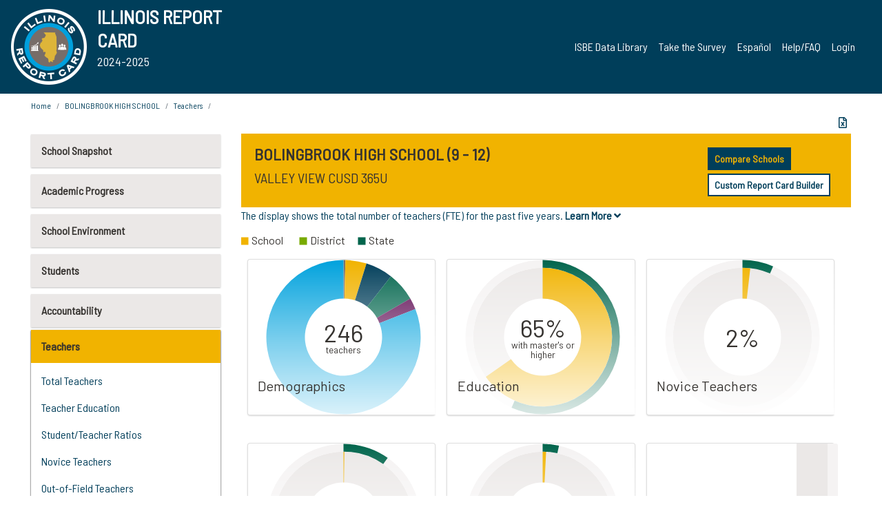

--- FILE ---
content_type: text/html; charset=utf-8
request_url: https://www.illinoisreportcard.com/School.aspx?source=teachers&source2=totalteacherfte&Schoolid=56099365U260007
body_size: 86715
content:




<!DOCTYPE html>

<html xmlns="http://www.w3.org/1999/xhtml" lang="en">
<head><meta content="text/html; charset=utf-8" http-equiv="Content-Type" /><meta content="width=device-width, maximum-scale=1.0, minimum-scale=1.0, initial-scale=1.0" name="viewport" />  
    <script src="https://code.jquery.com/jquery-3.7.1.min.js" 
        integrity="sha256-/JqT3SQfawRcv/BIHPThkBvs0OEvtFFmqPF/lYI/Cxo=" 
        crossorigin="anonymous"></script>
    <script src="https://cdn.jsdelivr.net/npm/popper.js@1.16.1/dist/umd/popper.min.js" 
        integrity="sha384-9/reFTGAW83EW2RDu2S0VKaIzap3H66lZH81PoYlFhbGU+6BZp6G7niu735Sk7lN" 
        crossorigin="anonymous"></script>
    <script src="/js/ScriptLibrary.js" type="text/javascript"></script>
    <script type="text/javascript">
        $(document).ready(function () {
            ScriptLibrary = $(this).ScriptLibrary({ RootFolder: '/' });
        });
        siteconfig = {
  "type": "production",
  "google-analytics-account": "G-TR6JVCNKX1",
  "google-analytics-domain": "illinoisreportcard.com",
  "google-map-key": "AIzaSyA3l38T7SATMgS7wX6w-olRiYc1JaJLcxE",
  "location-iq-key": "7b46a94c395f13",
  "recaptcha-key": "6LcR8gkUAAAAAHugZAyMM9nZOpnP7ytrGN06_Rn5",
  "contact-us-email-to": "reportcard@isbe.net, iirc@niu.edu",
  "contact-us-email-from": "iirc@niu.edu"
};
    </script>
    <link href="images/irc-favicon.png" rel="shortcut icon" type="image/x-icon" /><link href="https://fonts.googleapis.com/css?family=Barlow+Semi+Condensed&amp;display=swap" rel="stylesheet" /><link rel="stylesheet" href="https://cdn.jsdelivr.net/npm/bootstrap@4.6.2/dist/css/bootstrap.min.css" integrity="sha384-xOolHFLEh07PJGoPkLv1IbcEPTNtaed2xpHsD9ESMhqIYd0nLMwNLD69Npy4HI+N" crossorigin="anonymous" /><link href="https://cdnjs.cloudflare.com/ajax/libs/font-awesome/5.9.0/css/all.css" rel="stylesheet" /><link href="css/ircstyles_v1.0.css?d=02032025" rel="stylesheet" type="text/css" /><link href="css/load-animation.css?d=11212024" rel="stylesheet" type="text/css" /><link href="css/internal.css?d=06252024" rel="stylesheet" type="text/css" /><link href="css/printstyles.css?d=10272020" rel="stylesheet" type="text/css" media="print" /><meta name="og:description" content="Illinois&#39; new online school report card goes beyond test scores to present a complete view of your schools. The information here will help you to work with your child&#39;s school" /><meta name="og:title" content="Illinois Report Card" /><meta name="og:image" content="CSS/theme_img/irc-logo.png" />  
    <style type="text/css">
        a[rel=popover]
        {
            background-color: rgb(255, 204, 0);
            border-radius: 20px 20px 20px 20px;
            color: rgb(0, 0, 0);
            font-weight: 600;
            text-decoration: none;
            padding: 0 .35em;
        }
        
        .breadcrumb
        {
            padding: 8px 15px;
            margin: 0px 0px 20px;
            list-style: none outside none;
            background-color: #ffffff;
            border-radius: 0px 0px 0px 0px;
            font-size: .75em;
        }
        
        .mainContent ul.likep
        {
            color: #666666;
            font-family: Arial,Helvetica,sans-serif,sanserif;
            font-size: 0.9em;
            line-height: 1.5em;
        }
        .modal-body
        {
            -webkit-overflow-scrolling: touch;
        }
    </style>
    <title>
	BOLINGBROOK HIGH SCHOOL | 
</title>
   <link rel="Stylesheet" href="/libs/leaflet/v1.4.0/leaflet.css" />
   <link rel="Stylesheet" href="/libs/leaflet.awesome-markers/v2.0/leaflet.awesome-markers.css" />
</head>
<body> 
    <script type="text/javascript">
        function resizeIFramePipe(e, _pipedata) {
            var url = ScriptLibrary.GetParam("helperUrl"),
                view = "";
           
            if (_pipedata && _pipedata.view)
                view = _pipedata.view;
            else
                view = ScriptLibrary.GetParam("view");

            var pipe = $("#helpframe-1"),
                urlwparams = url + "?height=" + ScriptLibrary.DocumentHeight() + (view ? "&view=" + view : "") + "&cacheb=" + Math.random();
            
            pipe.attr("src", urlwparams);
        }

        function analytics(event) {
            capturepageview();
        }

        (function pullnotifications() {
            var eventMethod = window.addEventListener ? "addEventListener" : "attachEvent";
            var eventer = window[eventMethod];
            var messageEvent = eventMethod == "attachEvent" ? "onmessage" : "message";

            // Listen to message from child window
            eventer(messageEvent, function (e) {
                var key = e.message ? "message" : "data";
                var data = e[key]; 
                if (data && data.type) {
                    if (/event.analytics/i.test(data.type)) {
                        analytics(data.payload);
                    }
                } 
            }, false);
        })();

        $(document).ready(function () {
            ScriptLibrary = $(this).ScriptLibrary({ RootFolder: '/' });

            // Remove the Print to pdf icon if the current page does not contain the 'div#iframe-container' element
            if (ScriptLibrary.GetParam("helperUrl").length) {
                $(this).find("body").append($("<iframe></iframe>").height(0)
                                                                  .width(0)
                                                                  .attr("frameBorder", "0")
                                                                  .attr("id", "helpframe-1")
                                                                  .attr("src", ""));

                $(document).on("afterContentChange", resizeIFramePipe);
            }

              geocoder.init({ provider: { name: 'location-iq', options: {apikey: siteconfig['location-iq-key']}}});
            //End of removal of print to pdf icon for non -iframe content
        }).on("iframe.loaded", function () {

        });
    </script>
       <div class="irc-page">
       <form method="POST" action="./School.aspx?source=teachers&amp;source2=totalteacherfte&amp;Schoolid=56099365U260007" id="formdrop" onsubmit="get_action(this);">
<div class="aspNetHidden">
<input type="hidden" name="__VIEWSTATE" id="__VIEWSTATE" value="k8AhWB4BmNEiqTw5TEFCl+4pNXo157aSd+GBXpW5YLu+4/pjgESdCfytt/lOP6f8SvtR1QdZ4pGvAXl9aeAVItGBSrl9UZuT/I8iDMdaQLVKcNbe6k7evhQ6o3jLG83/LvjfSo9aQ5i2BVbuiTlo4+JQ49r67674hRy+vU1mPjaZq3rzTQYHBgwNxSaxD5UxXntikSqV6XLdkGhLvSAohs39MOO4XG6RCH1ZKUWonX7UFdw6SR2biyftIDexG5jsrCsVp/AizXZFDh/tWzQTDu9JCRawMSaK9xKYOoUgwlu8OLJ8P19hLZm/RJoKRGncISGPQA3cT68FIpDfa6UaN9ahvtNkirFWir0KkYsK7UpQ/ro6R2+Vs7Nhl0cQSX7fRcG51bczih3XDedc9x1V1pnFm4im0Mon4cm/RrrhN4fnBBAWM+LFo1r/JmP1AuK/oqp4XmyTQwwbg1IbGJCnZjTqSgmt8w9G2cF3+qLEzr0Wk1Lex9ov6RQvg7S7uB4p/Lp7JI7OzflhvPAhI75HCRJI1kNDnhikU3FxTpsB4dSBH1Hg/uv1JvRRv8fI6XYvs/u6Lq9i1zviiwKMrMX1KdHKS6q2tBeN6aSY/RiwxaSQeAycFBvMUqeH0tpOitA7BZ0eiDjbahOesuzFHiLL+YU66oGgKXNmZv4ZnIalJk0NQWIm3ptuW3amwjBXQlBQzBB5SBPdSahh3wm7e9Sl7gTjLfDiteFpLYDbZbju0bEJOQEspQxulY8U0hTsA3mURHJFlPatN7N2ilxliFpjjLjMgG1I/1xIboBn8F4wC7NR1gMb92tKoim98JATNSGE8slV8bP7EHByTyLV6NG6Po44fvkWCRSZGUbyytYSNbQZvcD4I3KfdfXd5eETT3+SLdjkY3Vj2qYUTZ6/z/[base64]/Dtv3Z5eoQAXE1urU+PM29ctwv9cuW50P15tnHJ09xIELiW4IcpYb6Y5lY18WJUcKBLD3HLzG8NfiDGQgTCvjEp1MlUmAPGnmwuQKkR3lhnRkrtgpMRFiHn3bi5rNW6/uWyhElGNnC/n6IK+shfUwk6apu9cuV1CjUWG9saeAsB/i83TxXtDwshUNOgYLt3XvLy4S9Toq3g6lKz344UJ2kGyNbF6YbKWj1f+4Hz8LtDDTkuY3iXXrtq4oAU/9zST39lA5i3YNYlJvQboWeMb4NgNBBEuBUY3rWR22lniNNjIz3o0nyVOnFcXKahiJf7VdvjhJnZ6mURF3nLoMfE5ikuzp3vn2FlbeCqg4kcMYmsmv3HZBUmSkN3PPp7LC4XHz4Ugp/1KrnVBW7zATtwWAmUP+JFX+yVtrXyNwuDShk/n3f8GqRYYkJoScoqyqvHJMZ6jpRIVmaGEwyJ7hIGIoJHZ4SiDwCz7RwXGrf2ipUt1DkBt8dNTjxuHxWGgzlgtHAd6NUlP270gzrGKKeY3n0lbbP5spMh1ockJC3eVY/Ks+eWgGbAOlRjfOBrh8GzMkoHrL1yHQ+cmQYF8qcwqVVcDJYeYghYF7duyjJaMfHEDfG8rLZg/iwTVXYc70vKAlIsutEg5oaD3n4e6qym8tGo1f2bPzwnYoG9PGNQ96EI64hXD04MKFDQjZKRwOjgkyiln/YE+eynmaNznp77ucjs+u+N5iDCdHnuKbQxnCICJ7f1A8IF6Xzrv17CwVCwyFmALUpUQVYTZymAbe9TOFgM8bNVRfo8NRlyyC+hNCSF3WpntAZMSzX6DkwJXS1zfgOkuW7UQpjnb1EvIYfdElqR5Gm43Uf79b6DoHFvjR2bjpZeyE/Mv2Y9dEUCxM7VxKsC9LYG5uQGO9fZXFHOc2NODvAbwhgCzmSnHGQ2DpM7ecXkC78QxZ5j0c1e84gmHdidq14OssdRzBrjRKo04rlnj7rqFpz4PdfqX92o6MZKAL6uTLHXrDgP743OHug6/8iT/l/wvAGspSV+OpGK3AJtEO/p3auqfd1T3JeRoIHOBx4BW1bDpgt75F7beLFYHrhQ7DLeMeuD6xJ4QCGSUw/GvUk1d7xRNzMhbymv7Bl3qk3eoLC6vFdqkT3AVbGKgFL2B7wK2H50Z9d3JgVgz/Ey6pgH6Vk8s3DCrJJBzTKOzZBMJobzeAnnLdTOrCsKrikv1c1LWH3/LhIP+t+7xk3zrJpMNKXaqN//i1wXcZaxTPMjRyK0+YLh4Lz/JgFZWbevIH/qU5o4E8ePgGBrwwlB5CBmgAmkCsQCDFN+cly5/mwEkKjSxAP9vPUmddOFbHWl3lB0I5EwjSoh4aWSi0Wi6GXsCnVKgf2i8XAbkCweFuMeOgLXjav3xdysvnmwNW/Lz4PPmrK9DaoezOlRnI/xiBBQy+Gp9nn81c3HMTxY10lvSqGqVZtRa5bgneAtn4ZbGMfkJRleOHm4oy6w1nS8Vn+O3I/p/m+zts4p8TQyGhmxLRH50rVBRC7cZGtaMoUHCbTfPfhOzwYIym5+oGLf/23av2Y0Wh5P5+MsaHliEOeQx3Wc9khJMOs+DS2qIFMCBnos1x19Dik/Rl2RnetAO081HWxC/[base64]/LrQ5uYAqEfDJ3aT+mGlYaEQVpUkrygSjPwsztf8FNh+hVmchStvxw3gks7PcplGKzQgZBlpE6KIptaaYyVJJxA52rFYFWqlr2bEbN/V/An62oZJiYqfdQgTITIEFSfjILEMy0W7fqp53BfmpHOBv9P5vTGoGXChs5W+gxH8/DYScOAgj6X8jAvzea/+q1KZxpMmD+2DWNRtnIXG+SSF3rBIfe2eOBjbOGb1jYNgobFeElnXxDoEec2BH/j2pdgyHEfRzGC+RCLWZS48fWGDB0l9rijuXeEhDCZ0Vt64qdZchEzrdY2bAwcKIA3hsflBOD53lL2+bNs5dOK1vjFOCmvvPq88szlO3ReeWxdYzxNQcq4gxPuPwILWT1mpD/qxx9IVPqm30aL5q8HCTp01a5NqI4F6Vwi7v3TNJWA51jOWliagp5Gl5xgQsm8TPJsetUcu0tn66F+5J5REgy/4TbcuRnqnsh2+xgWpEbK8g9MSET/bGe5tsyv1FMtuv4R1pt4hI1q51FUHolvo/NYnUMKYdEOsdJO4kEJvLvsvaWK3czf6Pb6WRode+i/O1o0Og71LdMHIP6kLg87TW7/90ljnOY/ZBMSYPV693Qhzr4ADRcxYboKb++fKq0l6v5A29rrMwZIp8W8mxYOkssTicrn1KbtPvEU6WBDazC3jHc8RdEvmzPk9KesdVdWMlxqyNKbNGST+Nxx6JfGdAdPeeTGlKS3lPuYuXesPsETiqaOlOa5Bj8uCHKJDQRi7/6YxCjCwHxMzOff7+4gxV8amujckXxPYD7cWuk7cKFmdILwV2V9TzAT61WvJgYEfV/N/6FQg9lSXDhwIU1tqms/vyzFO35w0ZdzHXKxHB335A3iJcMv12bMKfL4699Ilrxeg6RD1r2wzf8hJwH/FbSlfQV5KrX7s1/cLFPb82VQuSQg/lCQu/+cz5FNPdnge6UW2tvAF8ZJZDll3RvSFw4ItCZMXXhxQqUnaF5rZxuzVCeZCFaQF9HI9euRlsgOVK0NsfPDNtLMAhz/8rf9wU+tiXsS/SiPWB1S7vUvFv3QEvqblipNcERrERSgAp0CdoXx1o6ERoIljR4u1QpaT1A8NtMA0/[base64]/06h4iouaoP2VDH1wOipP0L8nZRSbZ3pBDTmOBrYpEjhAStxdB2ewjQ6YI3dsjhttt6+TSy1Oyr2tU9UwSSjfPs0ADnKru4QeuDj8D5XE9p+hqhyhi+HRmkzSMe2C7Wrz4krZoatKSIeTfMDjytmNERiu7ad3G7YVrfHE4/hnGpIfRFhgPebsNrUB/r8k09REaMgbbc++lZZxliq/VnM9gIchBcBw6xzuoEED5MsrHbstdXxMlBxlpU2uY0bVjfglIRUr8UqTwWzRKagKTGKKJgTvXzgcZSjAmAuG9IehDtqFlH1sdqOe4y4PXNmYVuCjFTxN8ANJFgRjMOYatOOjF4Xjr0p9y6dVeXwBUR6yqrSnEjKwI0YgUz6rl+oc2qmjv/YKBWKZX6OKyv24bXvS5tsmRT5cyU7vZ3mvyphk/PUrQLoCjVcuytxgOBidgVnedox2kuxckFRu8NdoW+cUP49nROfK/n9Y4LkMZA47IoFvT22UZnl5Q8Bkd1Md+Ycff2fOY57IwvDgKtcrHThbmDVG7WOkhnWM/n2AUui84WdTyKirZOajspLecAecXkQ5CzdzZu36bLschx1vcqAZD5BQLxhEnTLSJsDoX30/qB2Ji10MH/sMb2T9MsTukRp6Sb1IkWVp/w1Mo2T7JfYymRsgrgStlMg0KmAb9ndRtB4qI3M59AyajEjK6Ak3ZBKSrkJJLYjfO921R0q9AnudTS+GMynrfueqa5GzSnOZBFtRQp+FBMrbNJd6zA7ZqPGzx9A4BYpuDK56U7eJ7iJ1bXAh9tlQX6qz/aci0qBRONXZaG8v8m0pqKf1c5Dln6eXu/4V+wbYW+xQCLZkV0ykiRtT2l4S3QTe1PcqGHpYy8qDim4xssUU35MJnHvYAMXIT/VNnU8DiCkbHMx7Rmn72tlxE1zb9+lrLgPyORq+G1SOr2XW8hh6v57+WGjfOZqkOATZJplR3bLCtxjQLi4f0P+sv6HFVOyyHDlvyyBdAN2e/G+yMAUfXgQRgDSesVDNHWE3Uqo4I1G3fBf+80mIDNoN6pbsec5W4O1lBNVrnILMm5bHKtDQeGLyawp2TCSfQcSSzvrO+2OfwOX60TOo/RBxfy7OLCUuVEGxELE3tx938YLlafB8HtzaRQaVxyOr70zXo8XKV7WQF+cfVzaGMokILklWfDYyr66Ooh4YxtQGnke6W8NYfRbHIJIhWdrBg2dg2v+JY0StmXL2/snppHwxjMu/9sFg9XKApYN8oQCg8kNiFNXP/uMnqGNcmrNq+vFdCHFP+Fq5D+a67bgpRkeaBgGFtUrdJC9npZ3bOzATD7TiUhzqml5E8IQvAE5L9QwX17Vc1KbvUs8I3eio22MDRMS7sqmXuVaNey4QPSFAt/jMP1IKFUZ0jqymMnht271dXYq0IlP3uLQSiYfUl2g1J1o9Fknao/t78F43cb5GlJCUbZGbw27jge6ykyWFCGdUHMj4WEv9+Ew3UxzUGucuR497sQgltaq0BNlGnBvP/j0MhMvIDMz8SLqKIqR80SHUZ2YUJY5Z1Rz1rAdaCjJmIf2Fe/aL0q4CGYMNCmPuWTHcUF3BYfRjP2a3i9ekudzwnYvX6Wswlhq3nnT+jgPaCyI8S5A7Vm2fAygNx4n+8y22lwyhrvkGPjrVZlcVbK9dSw29LyirCinCMs7qXpFljcANpxeh9cDqQ6HDjhZnWHISbZwtkLwdpQ/opa+4gSnaX5RQNiR5UVla8hxt3FLf27Qn74xNZ3Hfz31E++b25ifNe+205Fbt0EwVSdJkYYyJbuNIK3q6v/dvv4xJ40WzSGITfIWUuK8kEUyO9RCd0wbN2RcJ3ZJGpeLjftOqqAca0KE1VB/YRxbcMHYKevWR2k1l2HQKgRgNOqW7eo1Uu89lmVcSrdJ8dYsktoKCw5EinqTsCeqx5Lt2+3FpvURQUHzMF+nu6D9zqaQXrGq2w8oVf83IVG1iH/G/f8PiCTAFslWl5i6+jUNT2STxTWDDU8RtUoNQPEyiYMdG05tQQLdIMXQnn8PnD7lQ47tAYO1LZoiEtYLZVUNgdvZqL9QTxPic9k4mrkZQV6LFcexGGxFF5sBvMHSPXE/JipgamvqFfHsV1V9apD5PLUKfNHVm5UD5KNVde9P2EvYi9Nw5JbHhrCYi5ffIADCAK/5vrddjyZGByXZiucyma2gEXb2xKMhAsHzMiUYsQiQ3Zx+v5b++OFxapBPrBIt8K2iy384yHpt8kbyDRN+fCmOvE8zsuUXDr0mnwF1T8qJrKUeT9Zc8E3tqQ67m6KVWkCpL+m9lvPkb/zF7eUw9TTVSG6MSqZQW1FY7VI6P03rbpMyH5RJ/g12X10U76XacVv91DFt2rD7t0jQ4/FOOVszeBAMF7kizG+H555CFBJQNpnJQV1IOpSY7zv1PhsI5wPeQGiDhk1ybstzBXRIPf3kjao4idWismlCgzfRpa4VwgD41IhPd/tVvbO0FDN4dZoPO1Qoq2l4TIsIu51C9NbIxqaCjlHW3OouoVcGlHSvXoHzt4rigbVyztmgGu6b56MMaFD1X4DatMiI1utTyX3qDUMmo7gusfwvzzVDdqsScdRqCA7JnjVpnZja/PTxCGG14LZwl9Uby2NQd8GLK91bHQYdrnKtiZFdfa1tFdcRC9JR0F8MRDY7AtQDpZsuKPpy+ZVhg2yf3cyFWG7D6FqI0TiNcs1a5gyUSDWmWbf/zpZ0Atp/KwdERFwO3R8qV1z6DiNFi9NsGfSDMMK54AUGrVzw/ktJlGYeqeMjB2Gq8yqPhjCHG9D1e0DjizRpZRRsl8tahZF8FgaPnfmpZ3RjUM6Ol3DR9V+jxyXqUZrs2rAzz0l9BPK4BgwfBonckWJGRPb/[base64]/MpmKsMPyWzoVPn5gRDaLPL5/wzOclYSjZcfBzbTl/3Hrlu+HnkAeH3QP8lsQOhD2pe1/+45uc+OtrLcf09SfCT1Nm0Hbvkc26BMDuyk7S9yAKgf/ewY/lhBff2JyJjSfxcP+F8VQOhIhEv1n/H7NVI4mkOc3ORCR+BYF+NsfjSlDyQ9DBN44t3LVKN0isUnNOmGLNNRL2G8m2IJTE9ZejKqvioY684Ja+1vtWcRI29uZ+XUTJEzIl3LHRu3ipe4kZEXCjozsc1UnZAh/Tnp11eGJU7SzaiEeoVsT3juKu0B5cGFCyJUgM/EAxMlJMMDMwZxndyNxkSq3Fm+YuFOP7orvlaKrqpeWH3EtYfgyxOc4HYd7z/8Z8kxG8dEtnN+e56nT3YeI3nFKrruNsR34uP+dcSZ6wJK9rnGK4DBYVFChqSPces7CYHUCj/wB8V9wPmHBjXqDWv3mwqK0KHzJfzcQPB7UkjI+WX9e8DWWa/i+PWG4PRqZ9EFsUDScG245hRd6R9G8cSaxnB9LKUyV/WkIUWLHfqyE0yeliiGkqO1/xu0/oJ9YtckUHu8BdOcDlIWL1kJxME+ig51s4i7wkZsA/ThT4pVBfd1/[base64]/KK+fQN5VkCsFgQD/eSLHbRy7chS5N5F9zygJNjw19uJy+Woa+IfA5v1Ly9T5LptKaKUffE6nciCDr4YEiXW806rJ8bcy6TkGGMTkO+jMeZ4V+RPlzerJ+L4Yty9R5M5tCMRkgfM4pfw0r7GIvxOrdmeFXTc6/6ACHteOrq2JWJxJ5sMiF2DGHbGfXg8VWJnrBLDShr5SDTmtIXk2nQJD71hvzgIpAB5bF0hvRq3/r2btrHlT2pn57EQcrsIlb7jN7hSaXBceV9O6R43s82lwzbzHhZxyhFmemyvE+jHL0XF8IwnM7nteWMJmA1u3K9VSF9JfFOtWRUNFomUkera1NoC68ikUJ8N215iWL8s3Y6ayTqHNJcX5ZVlRP5SDKaqY2rrWmiaPzmPdPcKl4HbU1z/4jdwOX83cmZfYrQFxN06ypqkhI/T1bxWW3zUeHlOvqzI2iv7wU16HerP9oqpNABmOQR2bTY7T4XuduENEsNm6kmHQ9fjneISfJl/sgH12e/XBTd/2atq2MnDfDWmcfrXbRs2UANQwoHvo5zO03qSSWd3a394VK7yEInV2r1f21VEew+vwAFjiGGJ/BFoNO/vwW8SsVboZrqzA0aK2LJfvqsZIUgj/aotOfXMD38iLuU9TUj2Jupwl75djSVH04eGNin/V1wF1tePWqckk1GsKkQfIjGmWlWwuBAGI6KEJGry/9wPctTu8os3KyKcj+vVFraupasbU4JqwpQiFC4sy6xi2ep25jbmd6F6FMEamfFhWkJ9P+zXSHeZsI7XGzOXO+DlbrM7EL3LcytxqS4oFFeOB1l0tvi1rbBJkuW7JD+ITEYBVyOqTNGgoor1iy/0pfp/50EAGyHfMjvq64QQSRf6a/edoSJ+g3xbCozgPAvP7cJBBnHkn6TmpJFT+jOXktULBHZTog92v5nBpctbIDdKQpOdBVXCAbb38hC9UpFxi5zbfgBPg4yj9LgDCsP+Ouu5MGv/FQC784lbA2EOq6WQSvZl6MuEq5dbcSw11+eu5ZSBqIb4VTh60/MipgHQK5tDoEAgWVmqVO/YuMdTAVKQNyMD8SwhgdrJfCM/MYjBFx2xsSQaRgmxyE85AbPY+z1gQV5u+JpHPPHwyuAnFKcNA6qxLZSnxTHEnb7EFyNALhpiin84WxOelzfQHApXE/GEpm6T+zGCbBe0xVhEIF4dX/oFXCYDow5T3hlE5+MgmfzIQtCqd9ONhsWljGsHPo5ryCEL9EYSEcAvdRPhqYnO/HngZR2ovNTuiIy8WFegsK5flILS91OpVfRr/KVoBh0EGcHaZxu/s28neVSehnHszQqo0ivu5QtbNFubB5b+Kj44Vmdjr4cQ9aemqmSmlTxRJDCGxOhmsvXMf2IACdE71Er2kI6ZMDNoBEY1RH4sNs/ykM4iwGDBVUjS1qnZxnk3QMGLr2P+PrhEBbK40szTEpcOGSLCY8VwXj95p82nm6qM3hHs28aSPXe5bQgxk0vwD25AepbGwzDEUhwE9pL0dxo9pg9hcu9ta7hqyedhUM747Bvj7+RDHs6cHFrjnoVcDAsAj8+qsdZVsU608oQ/z4ShIIl5RdmBjwfK+pQU2p68yrKX5UGEHV/7KdlSOW56wto0Q4RXKON8wfFb6nXZWYuho/UJK6a87VoaFynt5S7EWqi4CIzwh7dwAdfcoxMqx426gaonYRReON5+fljv1JlYWfh3BXJ6rNsEAAEhicOc17eGFXi+hT1Fjeu9SL/f7RQYY5+FzH+b7d33JuJ+oLG7OTD7UDQiiqY323eyIQhaeizEZons8I7QVZr300LmP0fUdSGAD40R8X2XtPakbKCV4S47WtwuM+yb6MJPYyAqn3rQsTYuGhgIficlmxgyom7TDcdQJSJon+CMH6NInWnkQycOmuh1khxNAeek2ZT7zy8U9N0IoQUDhBg42Ar/G61u4cOI6ccfOW9v1RmkWYlQjofJ+iEvw1br0u9zK16l/Qq+A8/SH/JvxPipMhqaphcBQnmPTVWoYTsYooy+tmPhXxsHCPcAVedH5eIC/aHdWp9a7Bd06m3RURJIGvBjyw+PsQzL6JcdOl/LACfYFDxD1u3IrTvkGwDRrj/kOIgtpDrSs6wul/1Ah93DssRN6oLypgJo1QwGmPWBPK44VgMHmEuWUcG8S7fb43W94usfimBgAyGhZ7tlDcf+Hvcb2v6/BxX5FNjaElntPGx9+ChBnRGS4VHuAhkSeptDdKBr9kLsnfRq9Pq7vbjvb+nS1mPU5ftl3Yq/QEL61D/8CIZjzDp7qBwAJjI1OYMkCek5c+/uISLs8CJlWD5s3f8DxYR4IiBeEX6JvmWrJqTTZVirKsuxyQOvk93TCIrmTql3a44VrV8sEQ2eO8mRbzoN2AOtUZHhYDrMaWX8dLkZjn1/zdCRPZTMixo0VnLhL//dCixSRur3uLNBSgVK+tM1Mbe3JYvkQjD/nhnR5itKqaFdIJcqb7kPw5CWROSqWethnASq+sYjTXJoQTNaB8vyL4kACMIDj044xM3/o29fCFmd0v7X+GboelTvX8sM8pPxEIMQVN0kX+/Tm8tIqazQ9PJGqRqB/[base64]/pJap9DpXd2IcRiOMdbRKfE3I3DMUQezZpl6ytFU4zV9dXhlMRiPG7XFGOcIztfejieB2yQM5MzYGd75Artq4PUaASvqqh2MGVZNUJP4/dk1PZDM7W0LpWBwtFwdXdeMxSZLcAdBydjDe2YHb/OMmBK4RTpVSn96eXNBpfMa2LHPbWWV1PfAghNfIHVy2IYMMYHcyGfemcC3IxxRjAUwNKIoUhP8PWkikZD71bpXYsEx1fXm0GlhsKWKjsxO4Rbkt0K3A/XTmP4FfbiMSIkb5lALfpg76/Dx9fWu7qSXwYSOFFZrZi9kSQgk6ePAO6wuel7mOhqu6xW4Pu1xS4WAXlMty6zi4y/VhIu2kfZUGv73wkFdqL/RbxqKPWtAGHvTeJd+BBivk/m4/nL5h4wRVYfEVbD3Mp7FRvm4z7K8b1jtXfOqpa0eLq7M6uYX7bD9zLAiN7wgF97FsmrT/A141vr56kOsnotScgQopGIe7jzCDHzvYDhS0jDqfN67/7aSz4Y5hWXwLZYmJNWea2roojrkhdfDCXJY7ztccBbscEo6BH6evDaFoD/Ls6vNDmmG45v6ZU9M+muWMYqj/DHWvNNUhPsMgxulEu4B5DlH9maKiqtGcDMg39575sbaR2FEU6djVGozEfxP+ZsetMSsRaDCJYmNPOi5QRr+NO88G6X/i5lS3x53jmdq0Y+2LlRoIqa2hD+8RqqGBl4VE1LEEivwk+O3EovpeCvRWngXswYl3Dh/hJoQf6SKbB3+FuJnuC8BXN+eVzEdDaZYe/wEyCFnR0EgFWcXhzGoZxqKHLqiG7g6t47a1TKkWfK97Xhc+bbhqd1prL7MZUDUoovm6DTQHFFuKs063ie06Q3hVNDcUCnxnS/WG51vAsU3dCXOzQkU77+uhld4+Qv+ebrNfAt1IVzydgB3d+q2+Dhc9J2AzPbGd0xI0uEKFYhPvd/F/hrYrTuw/OZ9MtMxdimOv9OPJts2My8jOZ+FS7StpU21Jq1NQsOetmVNtFgOP2CY15/7U3x6emMw2d2cAod/8I2Q8wd/EAxegHTcZHf/HlpnhAIR7MH8zXQzWIbvZFw60UpgEa46a55cK3bQY2hKPrheFJNm3cDeu3y3OkgE3mWbgYmJ3JtPFYKGqVoIGA5peCufQEOrkKrPZ/SiXvLade6mRAPhw2EVd9dyMfx3OYs2826cnpZfQeszALRNQs+JTJTatBoJ3BJNhirPHGaMMGpkpMauWamUyQ97JO+jTfMiFyxA84BSGKmdHkGKPgFiOF+hZp7JFmDYcPGZ7o1ol8MqxZNkqpiF7ICSHQTddBXpPjTzXn+9sqkX5awHotns/83K8KBGR3OIwUQGeFKt9ibc4knYEShRwQsbnlVSXQ0v6GudvRbRMlXrFeHvG6iq62jI8PfptW3CNP/QutjwS8S75+Wbkk0UuibiZjjNr8ZYZPR1ME5AqRfd6T9YnPT8Xa/J3/obEHNqZ04nvj0r5+viwtp8gQgmt0EoLjVxXniUkIj9DNFSSfwjBc/Th39WKO/xRwEzlEHxZpYUDYYpUbD5MMNKnw8lT0dAKoSB9zYmd330/pebZ8uCGjznaAffjs3HfXjYaiqD+Obuv18LNxnWBd3gvccwN8gQ7R7C9jl337xiA7CXvrojMFilHNxO2qZ/BQVQHju6fx6qWPHizTCdiYM+tSsZfTw4ovG3EvSyhtEF4jrjgDGyzelK1ZIUWR53Vroy6xsghVeRsWjf5FbqycyanZrcXWNgAlJ1fyiuqC09LpbCYfQQm80kqgA6QDIK0BufZfmLxL9lZjVWER1+a+f25DECX5ocoYOURX/5vKIvtB8KuC2kmEC9wRnQnDpAptfy9Uh6nkP2bW27cjPMDxqX73M198ScMz/CotNNWjBEDKJD5+U4lpVhx8nnHiKcwdbFJ9cuUFeT1n61wBdX0b8C/ywuxQsSFELwtKdcXPw4CcadhOnb+UCQVm9MKCzSyiXJ1yUIx7l/[base64]/uf3wTTSFOSNtThmvWMHdCqPYxKw17AMHNBxd99J55tGJxfURp7sA3zlxu71goLiIskUOJvroE3k9xNUAPKgBhRZfCLu8uwIQZbRXIxj5/6NeZiDZ6KHy4cOayC1BRxjX73/kH2Jest31Z0P57ex8JojxVHECoE3diuewStrCI1VuiZ/l9UizInVdawKj4tPYnXL+7SEjcbjruiKTjVApSzSXeOYy9zETsXAMfZ4iFbICbtDOQjDD5lNfTD8O5Ik4T6R0q4p2pMxiGv47gJrtuaTLt6gzIYE9vubtEMnG/aYYAeQXLC+Ba+Z9wYp+juT3NHWRvty5wml5ry+9F37qwDN1FA46eYGdzLoytK31S6CGzojU6rovhuxchfT51lRS4UOGoBSUaTtwmZ9ryvjLxqg9ztjre3opoN6l20iVjH+aB23PvxCFHnNp/l7cmd0aIsxth7FbwMiKUY4RAxdRpL/+yuUFMmUJZidYB84cIujGeMfG46gb8Cy/6mq/7Br0VfMgXSjjNq0r1xH+078airwGbMAx97vFevbskTkR6+VwP57CZKLESdMd8VLnkkJO50SwkWu8SqfnVeJ5AI1ygpADvaoVzls5VNbpobFzVZOgTY/VWydltExOqevn/8/cY4UNB3E5s3Ti7Gkm3siVkhtOfN9LJYKAbHKjhJ0KApEDzrn4tjYOGTQ/ux3fsioJCbeWq+gjblSC+5L4oqGr2tNj615r6o2n7HLGSiJG8HB7AKIuV871fQDdAPcvGGG2U93jg447j0CKnqf+HezlJCTPFb5vRUJvkIzC4YfFt18GQ9bMcLd5rcf8IFIEGoLt0ZZvpfiiozeQqEyqmIW0Zw9CHHhPrdp8ev8EZC65bx10/yoHO6zkSCHd7e3d9oJ/FPVkjVo7QEBBdY6kAxArISoeMhCdBCicuJgW0UrndXkNKT83Pu4PX3Yb5HpaJ0sFBxykW7Hls7ZOR8ZHReUlLTkbNPUSCY40bpK/bOXv6tklK4eCQV3a5MVrfqcPrrWxKvPmfxAFIZkRLVQ8HX4bFtZO91N485v4DIEotFocNeEqrGBF3MfdLcDbdjx1ug7ZMxric8HNYXyZNUC6P5pskhlpBc4p7j/VemkCRUUDVir3KqhDtTugMNIN/0mfsq+Ctch4dB+DSxnrHmCeoz2O+MHjIUDwA4hFiahA+1UQz7/o5cNTEaYXGZOA0KxbH1Dqw4sQvvg/958CQZm4VWcnctOQ9T+dBYJdzGGrV+GHOKgjMM6MTFK7MCRjk5anEW23g1ynp5KCZeY1ij1k+9w/kEEpI7XZ31y+4sbhqSHnEOHjn38hQ2CNBF/FaqcytoQVlFct8iL+UgqeAb/Yv6KcfllW8ERXniY/9DUMoEOqN9ewcq1c3UNp5i9gS5c5L+oO+x4vYu9OjG7PFuNnW7NBlzt6OhXM6WLN/CufSqGmyeVFBBkzn211MHTz/m1W7wpp9s84Zn2C1kp4gxTYVDA28DDXWk4ZI6siBsGqJRoit4JxdcHnVvjp4PNWva15H05aEiLC92PIyRiCGVGWhT2ygFfll6+PEEUJBhDkwREItIOwGYjpuvS2X9Q0/V2XyGexxGvi3je4nv3EC29D4F66/Qatmig9OQl8YaUI9bXOGObRXCw852N4if3cUi2O7ZLpkaEwJor3IRTdNqfQbOMR4JzjS24upf5v7RVybhgwa1rJNZpLAcfvIJbXdLNz6hvqdMEKsL8X+iX+7SQzd3zPtwX4RwIdFUfFiAhg24wQ/[base64]/[base64]/SfV0ZARWIlL6y03vUhGs4txsY5NeFjYFScdwZBJWpwcgm9ASss00wu/rIOvEqA4/puy7IJSrhIpEEZDEhoeFqRGBUANS2JALReDcA9UxjKcsHSgy84VtQ1C67pcUIwPHzWyNc7yuCz83tzujQ7bpYiH0jCy3X771TsU6djuuah/H7UbcJS5Te51X4oMckzTbIi5eSOylWu4mYuyO4X7MlFY7OvnvTptlJIxu2P2TZEYvvHfWE/0l7IQlhrR6laPwftYjSdGXle6bvQ4PMkvUTmjFkom113gwTAh1LsoyDmuSPWlCkFSvSQruvN0//w0a1ugNyXxYiV58yM2ITjD+zy/48Hmdf8VGFDxvwV7i6atB/0cAiaHuuG3pWJXOdARa92c3ry8a0bMl6l2BBLCq5t7zjzpLQ99ueNGlf8gMisujA94wc353FAKYmE2w0uuZAcdt47n0IIufPIMOYmQn7Jz+YkVO8DnAa/hMmHVXrvMYNpL63UVhRuFtyKANoV/1u0ktY/aARwGD8xqPlgot0KSOSwQbm5j+OJlWh9QGPcCexf21R8ypGQiwGd4RnynYib+aspEVddVa5xoM5T9qk9MS5HLQlkg5+IqDtKmAKJ4L2YsC4bDz6V0zGY1+a6hUbOPa9WQo5UQbL9HATVEWTSjPGjlARm6Xk/ZPn2u04A3yp58FjPRoJlLkA/93SjvwO9bgo0j7vysZYNxVdbvbMXuP8eXuWZ91Da6S2VHU5099wJyGDxLAVA//CNpVgyUGdtYmTeLycUHM2Fej+Ax8+xjNRBZakPE1oICaaTdZEbNQe5vwUZH82mklFA3CrXyUwwnhnN4WYJWCvK2y/vCqtjxSHpI3YChYqej4o0k/qb3JOv0pa3IosB6OVVOeIk/WDAkRMP9IQ6Qun+F1DgB38MAMmIE73EvbOVootZu//O3HitKKm9CNsFCtuJeVZaZ+vTS1ghEq9LvAYdgmKJQkgQPxyj39lUqP89crRLvhSs2w22hnV1oe2YSIvQoVuCNSlcWMP1qdiXgj0/nP6MDsWTlp/zd3X2cbEEEMHZSEzot64p/xRJZvZhH4b9CI7YUpLbkd6Rxu5xcjzVWcJ0g0WhxQ/l6/jIso9B7lkTtEFn2mZEBocSeIg1pDovbZLqrHy68bDWJFh1919eWV5y3dAD6qwMimZbSXV+yM2whtcvB096sTQOBvrMr+mgk8+qEnZzMEursli2OHVBcJW/ZoDBSapyouFYzJx+M6WGRNEpUWe6UzPzZ+CZ9XFyOS42qrw1nuEHgUmTsDKcOkT89Yzvi/[base64]/nYEe+upXIiFOT8ojjW8OrXQ/l5nWuhtnLK3lJdTMEHZGaYkqpbDN07gZ7ZVYhVT2plhq9zdO4iAIaGtTy38hhVEbRzL5wkDRkvtsVBU304oCNYC42MxREyRHgikzjrNcVX/bp+z0nZdKAAa54OtymwNiKufj4+BV30WlxxwieCQ27nUn6zLi3zM4r/+g0rv6YTwEhVoDECcVQ59yOZezPV4tkM+iOdS18jfzwooKFmmWeK/AAU+5nZiJoAezHJHwrsxp3fB7DLZEivceFMeB39Mzjvi/miL/bRLRFLD3ILGBQzmKpoUytocJGA48xpqwogF0aUKU0U0KFO2o56lsX7PwvmgtS3FQTsWyt0PqUpfp/RlCIQuUurffDrhCcX9dXfV2kk/F+qEsBFTJXoJVA+4Jd5dq9uM+wtQsxETURo81XgjE8jgJ+cuEb9iwVHee79u3K/YZwZfkmaCZRrSgg0X2VlsdRUnx8gR31Jrn68A0j5Twa0gB9UCCXIxU2EuNsl+8gP2H1pSFvxKayTvqaJ+Qm3Wtis8l9CSWI0CnR08k82dLfPBaKCXCshLbutjTZNZ9U/FwaxQkqI8lFDkkn28/f6ui+umOltBOJafWWeVSndCqGjtg0pVWXAsTQzL8nr6hmlqeAOLcxfKawOfQdBMIAMiL5Kxms3wOxpq4lrwMdp0W9ZN03dLkPgP9aJdiij3W07fJ/6GCwAHGsxqH/6XQJGiNVrGI8PAW7ZAjJ93iIKawbbGjcMe97+KZB94oLTFekUzB17rc2XA9qGZ7aOtlFCUIqAhH8rQ0kDCM2jafFlWehwNqLzOOxBgqGo9i+FO3zAsJNcgCfVwI4JtxBF6C/r5NGgWYP/ijDFEnqs5T/6iTE/OtPTHs+hB9jSRFY/QD8HaVtnk+ppKXJhne5wzQEDzRu1sIzzSJJz/[base64]/4BKvcrm7gxhgu38F7iS2UzqXuYZ1bn0PinVeFVrDRH1B+x1zK3ZtwsK2RI5FZUPJbrSjwIpf2NyZi+jGLeicIP/wNSMnKD0W4sHwFTJdtbqy6Bs9auMtkkd5+G1m1YT00bPFsPUHsE5u6mHkLnJP+e/jWv8SvOUnIm8YRXliewwO7mxd1mmkXe0HYtghijkYUGPPUDg0TNuyc5j1aDziY0F+ZHpVCn0YEH5isyoHda2SrGCzUWKN/gGhiirrgEgVabGb+h44KwlZFzxFiSyrLus7nxkk6WzL2ExhfUhV8vcVbtwixFDpi2WTedATtYUajOE8sixTde8YVDxK2QtSolTmP87QAfhIA7tKsnfV5wK7ZP0CaGMwTqNp5FjRSVHh1MxBcA0I9kIUFqXdntvtB7wdS8A6ywgMkkkIC7SoMje+m9eXbpVpg/7QZSp30bQSA244Lkc8/YTEAfgaRuczzZn45T/YgnLQmfGeLuL4v4iobri3Y3Uu+xONQH7NQJS/Q2GR/xHipF2mnvvCtWiqZPovr5/pagGd8EAq5/bcg+AK+aGmNQxdCqzlXpjc3Kn6IHJ5GZSuqjn96y2208p8WfnJqpm7h+X+KzX2DheM70oDOtkQ9nh7/BcrtPvtwKXQvOMMPlr3x0cQW9CLy3DL6fdQu6CswSWqorDDQtmFvOHIx1clBr6cHLPQ547rlozfdO55oo94JKG/As5gDRsygmQlnhHnHgluXZPsNqGjZkbKr3yElALlX4vnSTI4x3WRQxvvhwgAA+oHSx+n58nJwIsZqjeX45MYbfZIJm2Gz86d7DACO67bN21YA7HRflRM7POFBNDZIiaJ0Tqs4+XoeDAcXcNcSv7NVOdgQgUWH3bgtvuIexvi6aBjZnkE7BDApth+21pMG+WDTz/[base64]/fp34LIQQOW6Wg/LRni2B3WQH282497CmDd+/mZTamcO7qlmbJfpeF0Hs5ATgGIMwfzacgKUF8J4J4iGp3rYw5/BbDOCQ3vEWsUvWZmlZ46qi5mRvTfhztCu6kpkgBOSQzciUVlU92Led3P81icp1nQrKqGRtzMDlbFA8smhCCOiJ3fbd7bg7109P29ligB+eP4MnwKScCaarQU8TpdamtmCTxsmz4qIavXq5auLnS8VAXYb/6NgaYXkh4UZx6Zi22he3B24YCJ0VrR1kr8zwrP7xBWrZKmwzhnTxbCHeFOld9QmS2i73CFDJFigRw9rfbStTUyIPwE5Lkh6aCYuTqNJdyFuF+VLXjKlegsI9ntCQgc4rcLqeLv9DTj56COzTWDjebxE7SgGP6c2CXCXSsoUgcXzSZzWGSsJMXTngh2b/tBe9bLkMpa22ZsufD1P82bz+6ukfyUW3EjKM7aYw36Me5q19uU1yGPG3Rq5yjGCK8mnOJBobq5fbAseTN0a4WmHG7mEU0H/dlWFK5AAwM55oW7cxU624l4nNAaEs2LOP2/BhpLkj02ZGk8guLoG9gdMJsHOOHV8Sq9Xhttevh8kuASTBdn5uR10ESx4hav3vVyTYIi0nt/80vx7Lm39OiCcBPnNcSelU7ptreBNrR9dE1XP+WwrL+gib/[base64]/Y37UtKBzymstYP8vi8P1t3d8r+PYFAZtiEsV+ezsvbrCv7sKPQqpTDvh8u8zQa/gHuJUUFyKbrDAsJgUnWyOl0No/[base64]/fD00ZrtOZf1aTUSofSMKtaUpjZctGYMhIo6bTNWsSYhkrueJadUhRbUp1mzONS2pQby8l6ARIiCgUt8YS9qs8wfL2ZPhDpgFCfi/vNh8fKdbY4YbIDLDHuhxNilycqCjICx6CUDV/q76ASfFfQo1rWJSbXRHc2OUsrBv+5qLyO1ELXGtPQYxTbaZan2g9qq4oHxuwN9Iq2PAY3kgGjXKcZVjLRxczQpYojjiiZdKzVrllPlgrlBxnQOUAt2j50XxX9tKtDcFHqIZy55mxqkCJ2KKXUp/82ofP6Lj5bABHMwgz8f0VUCMeeH2MmWfnSULkm/+KuDe03kw8W4Uw/sFnGduk+FuenSYbdARaM8ic7i9hHACqkwj4tDRnP/[base64]/XZLMaFq5PiaXnLofuOFz3QbgpljPaaSNr3Y+ZuR+MlctGxyz5bbsUwwdJu3PD1T2uwZdISRmyfbufOMxj0YiiOqL5oiz5YWQ0y2dHhUPwVQn/r5dIH794MEL5wilYUVy9yxPPtPD/[base64]/8voQwYu0F8BI5ST0kMnCUBzJ/AiRgWaQ0YPxOzRPZ+Y/x/FCgcUgVO3Me1+heUUcU9jn2APb5mBJjORiwMPY4MWNRnNqlaLVTcrtUo3WbMHtpVPqVqSIWxwyut3Jpr+VyLz48JtxH8pDnYXySmmYD0d4KWf+oPCixfHWzImaPiVKppgUCCZPNz7JCM0FV/[base64]/MtDp3uZJmZ0FRzg8rOkMs7CvtfK7DlPu8oUMkR6upUVxtGyfPXlHjNfLZXkElyxHspTUaewSHeAdy+XeJW03S/j5uFycsSZ7r9Gn00/NBTj7cKHQaJ0vWWMdmJNSWRUN30Go3ctdkf4E8awEmMHhuiYw6aezUfMMyKLnUlZRdPr0vMCG/r8ZZSI4Hg7cT7umr1NKWg7RqIos8qvMdXSMWUR51sX1gxFMSQXLDkEFHXngZqKyCmLAd7+GIADQlc0EsT9dT8eaEDvJMN+WeUi0yzv3FXjwyRDebSA1p8Git3WXW/JzTFwCpvlbvs4GUI+aU/oF/QoiPIoALS9qu1aK79HG08Sm5ibvTT+zx8e22iR4++abrWyw5IdpUMbcLo1rM163GLOUHnIOGxMm2YmoeY6zhHRMqKSWFsNJWas8hZQGCICyTnv8ZlLK+tl0bqyTUOxk53dxMZvGokalHqe9wrhOKI0W4x1fE0xFljk3q7i4WQYJitUZyEyVei07AJRJgXKQ348Wtk/IhNuI6pRalAvFbT6mmIKtnBpwYLjDct/r4JDdmmzsbjx27c8kOcNf3tr4H0w+uMmwl//oo7YEHotUax1QOKuKECItCd+dvki06EA3IWbp1M5ElBxLIa/2gMScCxlOgO0CX91OMRaGPONioFs6//+IYQRGH6mPv+ttIuiW2o1UGhVcbRgVZ849dHlr7RjyQqmjvFiSNUK7twfZZWBqfLYf3GHfKNK7uZardElt/PoF/PiGEQFosR1XOFZbSqVBMDJlz2Ep8Exxx8OkWhsCWF/k05vMn2/sImoUUNzjagmhetL0HtbNrTG/bwXYcACvZMYnlgS9hVmAvWSqi/D22HD/nC+rg8N1lIFsjAG3e9m6ziIpTU6g/Sxc39H7QG+OtKXaWau2NXrgBE150P60Fee+oUdoI/8rHQocnrrOi6JuDlnf5gMR0rm1tryVgeV5+3G0voU1I4Cgssak2bs4stU0rr2MxO/MukfIMWpk3/Zz2R1SO4AnER74vbs+ysDCT/akmTwa5IopIEKskbUBAiE3El+L23tCrzjZFbQJh5SicBVExZNxMLzWD5epMa+livNR/z9f+x3y/XQIzpp5hzHmKz9j6FA73zvW73Y3g4mS2hmK7h7Rxs9xYKwKsaopjplbNvX3nLdp2u1bZljmgIQk0GMXLahawGyvMF3w7kHTPrsFno9B8XZM16KPubmr2+JA6QkLOCPQgnwjgg/0HQrIP3LkI5edZNbGxS4HTJ/RQhIFNXGyeoonGOta4aM+vo9+aBNSJQHSCURiKebW+65EYrFA02n8p26kw3b1iB7HsWY7fSUlImY+X0xoor2nWDliypkoChjo9Yrf7sgoUIlqh6oDc2vjdCTS/u8VLoBXaWW6H5WUclJeu9H7s3cX3lKDWrhg372efmFEBOvGIaT7BxBnogsC3NORpt/[base64]/F434MeXMl4KfLDnoXMmpkVmpuaoAsMPIR62TqkaUOxY9IgelsrYyJ5tpPj/y34DHNX26yNaRtbj5ocGUTF5+EdPBqCQmEDZ+zbgsU75cBD5fKwpYsdef/BchFDr9SJDYZxh99wic+A29v0jt6f6Y+k8qa/6EJburr397UfCZJVPZ3zmg9V0UnvD2II1vT35iyKGAhIUe8Rk3wZaAb/5eVOPx1St+Ff/KEM4Tw1nBLXxg9Mp/N+uX137gdjir9O3Ti6/L1pQCPxcpNoHJK3aGyNboRtwrHO1Ndicuy/EJgLuOB6Md0DQI4b6kwC+8/nP/n24s7bqyrt/9U551IfCchGDhR9/ampf+/Loib+2jnjid1mww5suWxr/ZFbGuHA8N4CHvKdoYwH/nleK0oblf7llT4hu2bFKtD2C5jvZzcCzmuvE3+9bvCXhBk5kKzonsDUUkvuBj/as8lUleJlu0HvO+wmqCvmYTbRDOTj0I0xaAlLV86Xivf1Kl1qw+mRWFB9oQv2Cuz6d+l4UUHxIpc//JU1bwDJ/2KS8/T28PCpJSODMhvBQsJT+gaG1miEVp2xvrSgsKczd8ZF/JkmYHZchBS5SVD8TELKeTjNnaRNUCuA+RzTFsr+8aT5a5YdGBZ0RFi2DlqigWIRcCoOwvuG5xCjTQ2gE3dfS2pHeqDquGQQaHg6S/[base64]/3WMcBiy6jpkkgi4v5hnV6PLhuIsOo/jowcF4A8S6WxI/uh6sRmHsfj48x9PLT1GDOmt7Wp+RUv1zWSDse6HLb2CTyqCuVv46qyxJXPsyomddpp74ITx4k9SjL1B0oBtKH/sXXEcwIhNbhZPAcBil58pwGDibZJNEuZRUt79DBZveByAZ2BXwu4ZGLNm5k16gD55JpnvcCgXiO12VlhwoRk51W4Z7nNaCIQ6pw+SCvRjJGpO7EKTrNaZ5+jemQE1ewD35TwMqUwvZd/1sfZvpkO5PWb6LTBPAlsZxFqzbM8T587KoXc1WiFDcsWKg1nxiU90zTUWaJvtiBKON8SUNN4Mtd6l1p3LxadS1c/pTCH57BWgLWIvtL9zeefvlnKuKqLhrlKoEx4NRK6Fy/CGPIlKC761uaI0bbPPJEmfEsv8AScgJqxOHJN+DadMPd5HHit5ujWMRI0sVzyiKpXIAKQDXKJfMoCMArAVE2/stuI6zfDbwCBkDzgZj3ZZbvsJnYePBkNYMVFzuNd1bd4RlkPbs2ZBcU0Dat21R7RhYY2GXeQMXi6+0T8lbEMdvCiqLqZKlbsDa7gFC3oVS0uncmzMHfcxZBzSSHTv437bvgS4g1z0lx2VWO4Ru4h6iDZ4eG19iRWK/LT95m8IliiwBjIBmdLzDngcW5Yy75fJ/ao4m2pgdP4w2woew3jFsGPSim8EvAmlYAkEYNU+28GiHD5ltQvhRFBVkCzrfC0ZytQ2bFzhvTKPloaVi2GLZNvo3VAZHPfpDG06IaSPAOGn/MXkU9ubLWE5gdx5pAH+iYxAmsIk23994YERcUmpwZ1cJcVlRI5hsYkaXgmrQqsbxib2vO9XF/gqXtuCCY16s30GMympaVuSx1d9Zw1OTYVbtQ951n67F0H35vIZzhwgYnuOzBE/wDIfa2jThdowJDsYpK/sYznaml01M8OP9IsqqPYV8Meg/qZaGf1KFPkLASITjNBwdPgIhwQdmV2L+ktza8/[base64]/TjX2kSxmd70SQpCWwXDwEmS7Hvfb6vs09hTIK7QXMA7hvvtU3CAsDcuenmfOUbegBkITUzKAFKpvZNj0OWhUdBsyLHkFj5BKk0BtNIvrurSOZCnG2s0qUDYpNX/1tb3HbJV6uIz+9C9kKITtrbEniUOqCCPVbHqyzRBbXMH2umri/qNcY2tqysX9ZR2fsHbksq0euyAZc4FDiyzUNwD93NyFl3emBgCU25hnO0KxcQ9u9VtR2iIo/V5K83pLBeo9mwWW/KLw8oQhsl3+WXhf+614yyEoBzOuDoKIpnVkF3/tTfpNyUdg/K86mjUqI5rp9pjgSEdBC/PgK37IuDz7p3ZRC+8sIlf7X5nlsrhLDXdRlj1qgN04A2jvHter9UAglqQKqRWpNqJbVf+b8IAvJYC5une491kT3m880/JsfOamL4mbVhlt7LoR312XIjOq9FFfRxxchnG/SjwssqfUkwV9Q5tz4Frtr0Z2lIFQPskgW6y63s5+QxGQwGJGExyUNEsCEMCOIEVLxzgaXz72Cf6YyiUC/p3djUWF5KyLrebrYChDHi8GP+htZkosKpuWhdF4uvvZRGMKlG766e1G20gcyH19mkmGuLs5x1xnMUjTNYt91eebKTTQSlC8CnCGrcoh+6YF10wAZenwW8JKCP4EwJVXzwKkvg5Qp4G1iWROnsvRD1XbEgCSAyEqjH8B8jck0pbTNqATRgIVrT9M/zIEqMxDLG21Tu3DsMqQYLGqzZHMxZ1cM6ojMXf/80ecDinufJzUVHo8dtnOF/GvAlcNUkd5LoCWwsOOIn5ZUDU5Cj0vz/Ul+F2c1zybxR6NR47RtEVQkR+4WIX+UYZ3DUBPC30nl+2MYZY7quWyqBZVxgOYHb8Hc9WQTcOujopI8/5jlMAIi1WtMcSDUCBha4HKtTr23eKL5y2jyGhsXE7lkhGTKhP1YZAY7f91lAFNkaVoqMwsACXnO2d0XNwNsZbkt3sJyNDsQOM7aN4WU0WrrZGnNSyWj9VwulSIdBmGf8Eh029IDmwpgiEBWsSHa9oTTaI4zAi+nr+L96DTFPbLUKy70SbqsumNrwNc/x7kkW0qAB4c/HUT9VWdsCgG+k2aMCxod52H84887AhJ9nWvv+5G2tYIUqbLXBFMQpmnZIc8/dJEdImlIdO370TsTtx1TAu7Ju0h0Ng1zdpQScUbf2TUMJzKRiNC2froScOcCtms78CMLcPy4ll55k+LjTHPrNjRK8W7XC26DpaXVGOSvg1XydexTuIhyCqfg2E7KCV9BDzJP+wlvMXw1UCpa7aY/TGG+0ehzNp+Y5C23M2TRNovzf11rkKCf/WoTtQXGzLgFRzCgpnRclGg/m+9O84U0fy8tLwo4lh9ih9i1QyBxI7ihP8pjGDr2GGIRsLVkDh8v6akoaWetTXwU4eVDf+ObDvTdLDuQDsFakE0WmsSCHR0QiM+uMKQmw6ky+0zTt1NHOEGeG2+Xt7s7wg8pnlD7KTnmqAcqGg3Jb6LWCq5rIRtpc6e2wo4qj3e7UaeP7Q/IHovWCycXKHaXhXrHKWy2vduKsn6RTfVKCuHRzfMLXHj0Ws480hUbA+6kz9SvIKduC67gVKRwG7/GDq8q0D/klzDHNh2EaaYErbZpUerWq6tONVxm42Wz6IZGPallJFc89A5TgISAyNBcob9/lPl0umr7pyTIOqlbCyZ9im2xDvlTIapRKglHN2Ee7vqgjcRthahkfDehqnpba9CK4+cT5pBHhf8gGwweQhjBG8+URAm00e4LpWIj/PFCSPu9otTozIOI3uI4m9+XVxT9UG0Skn5a/xQyjL85aYFRST/HuQHJ8W+HKd0jwSSSDhXnZKpXPGaRViv//vjVSZa9aBE6M5z/E7zMV5muBrYMtji6kl/UcA5jeLTNwsrjA4aF2XNJI8+bqqLNB/WHOpngE/1LQppG/[base64]/AXvsX6RQY1xch9iNtTBTeLU3BaPpI+uH82UJKWvnjoY6jrC6NHyNRjia9lTuCM09LnkfQBXP3lg6G6lrOGXOJd5vm5YYAvaZdkeAQoBlB+wgDQyJjgix2mEz3ncMcraahGRplkY+oFEHNaZsdPO8WVZ7zHNTgLjXz5XEwvb+siCPHjZ7EtfG0obMZv7jZIg9/Fvpvd0pqgCBUUnh3TDracBUI9UEStW+Ce4caAIkJ1fI8NtObnuXoCiHbYH59wOQ6Kcl1CoRHoQwr1OogtUNYkZ3ylCVmLus7wuhnREjSDdC9iF20V802S0AiYGgOO3JxXT6uSdrrkAW65cMoZCjzQL61wv/qf/mRHYNXn7U/VmMvsM2dWTlXecH7KDdx6Awb91zvpt1spefv9sQN7cAuunOyYOWiEEoiP+KWCmkBmLBcCJsXjOS1ydpPw9NpIOYdt4L2JubA5NRVumhrsELX6C2A/gdB5CDHCipbwbAXofrSpdWfoVviThK/[base64]/Mc0946zPmOfkc7I2kuvRaBRxjQoFvK85imj8H58YyhH4nLKRgl3uCTeaCFOSuC5RnhNy/udJ5Oi8UBzMwHtbCWK97CkbpPwikCq2dx3zelOIyea0FnJQxuEyhIlEOfryAtka4q9CNoGa+L87nnWev93Zrza/+OVw9C7OoUEdTAaa564nvGGDkW4rPF2GkTrFyRLLltpZwqFkxRcGOe6wWzjxBQ4ovpN94aniPN3qSlfRrRShmV8ztuMx0+fzii9RslE5wmJZzrnxgU7/Hn+dYhR4uxzWvamQ7cEiNm60PJGIWVbAp1j+OUv0KpO/7PkZQtlA2JVGKf8ASsPyKL00wI7qvnh99g1XMZS5z2WKEzSKHAsUNPQBtNcAv3DQ2Z8KEj1sK+zfEDGLKlpOTG5aIvTOqww29Jfksw2MANoMY5Ucc/R7NNwdyjJZi/yYUuAoebT/VgZkc9Q4pQjIS7RZgLUkBiH5HKzz80gt0K1Aquq/wHDb1CrIthApMbD/2XGf6567aot/Tcv6HrjI60sYcF4K5IMingLvxAYYzwlRCcczUeD/wOcua4Dnf3S5+8OLvHrKJmmaonvrhtLm2jg6GrgfX8/[base64]/T1+FeezNI/3vGB+bmWzbcn8J6MQ8Fp/Z0sj3kpPSrb8cqSHVgABhzzpYkhZr4j3J7SGEofeCPG5/GGkS+sNWS9lgelt4VJENm4GoEf9gaYnA/LWGf1RaDmhZJRwtSjnsoFIaqB0HYgZC0tDPaLPhb+4xMWKLsoeXj4PY22WhGag3mgfsIaIarYx/pRQVI6yveR4tIpRJZmHuLjVuXThKxIzMolAEnqc2XryESs5RuLDYOeHIXq19s0tSxZCA99j5skkaVckiNER+7r1RmSEBbafIppp8RTHuDT7tgck/NGK1mR4ph9IGO3acqhXPAA7vpkO30AmDL/oHywwna6BlKG9HBhdc6w9uOAbWExwSwO7G+HY2llJa+2QmOZLKb6UzBLxlSQ0ngLVyO/KuE1N5jq+koZau7DasHZDCIJVrNT4sreWwvGZsM9N5zu6mc9eCU49XEgYYwUhIekuyEYLF0hJ7kORIRWM+d3jLaRdVPEXH5DNqO8ro4zP3tIVsZDWv2FPN9yt6u2JqW+/LTkqvlfaiO1VuMtTng1O1d0y6s8d6+5MVZoqL4/BWQL1InA0O/5JWDzj8QNWQgB41GQNnMoZhB/sNwPrinQ6rpEua/[base64]/[base64]/VTUFQy46qVluUwpaf6635fLcqM7oBKxgGR/[base64]/2rSKSUkJ1/arPNzPyXGU416Bo5RST8qOKExtoC7j8jlEyXdnRHyg6fHOqAvcqHLs0DkClEIlBDcVXc+AhloaOnEfAKIgvxq2ZeebB8eiKM5Zs1GsT9u55a6GMFHhxlP+HnQeJcF52b59MNQZU0fOtnAxKzY0q+/Eflrx1S8SL2FNbBOKmzfU32FT6RS9+GGTWIX254LDB8qT6c4Bqb7xFiUF92sLJATMW9th9LwUfJ+ij2zKtI7IjHHI8xTMSkoQsXMv2KOGJLFT9GsRNNd+IAJQ908D8W9A/J5daowyM9t5aFKxbHU6jBw6Df0cGmLc+qhhn2J0eaPyC5I47gkvzCOmndxGEi/VLYScmpq8EIYudGuw0NQ5Heusz57m4rD9tHD3D6sDkv2NBTKuLh/[base64]/MA58abmbArwJtkLChFkxBxhed+g8/FO5qedPFsWu7GyW5hwXGSIdha0S2SFlppMmmDtd3I7D951LChb4CLfy6TgFYpdhNg2eU3bjVSKHWrM4vMD3CYdZ2yELDMsVcsO2f7rjiHViBp/8zzwDSRpta00QD0yC2ZHo4ZlUr7bzbo6KtLUxKZyGWbV9SVn6XKha4PPaY3F4t7vHY1My1x/Kd/9a6H6qSxtpzUwyuMuhe6gScBsprl1C1SI+4VQBZsb48XP2lAle/[base64]/[base64]/n+WG9lCb4af55OEfeGdnQG9A+RX7ilhRuAaEMRR4lV39OrGPqN1MFL8of/vlkCv7sbz+CMVjN2RNcpSjKKH/MbSnL92aq8MDRhcoEHxGRHNaq8d53isTM3/mUib4jUp2udGdbRgFNL9zc+zCKeZKqqIE2T0FqYnSdgxldsScPZmqmYJhDjWRg+2BqvjXHg0S8jTdSc9LYTal8G8wRIjeC3KJ81tjPite6eVrX4R/M45cnmZ098dpCPXmx9nIIBnq2wjaZ/SXcPjlZhH40c8beP8W083PMoFIdrn1u7SbCydkC6wfJ15enSweUa+lmi2C4hFHKuuYEK08wIFmdrQQ0hXLRsifsZc3YLifHVzqBINPeZ1aJTBz/qsWuRUUXMyY9awiu1RWcpdnvCgLEbWvxZsQtStIdlnLLHZ+JA/jhZBAKVzhcX6AyT4fKeXpNauA5HXhYgo9aSY9sk/eBSWWGkWmn+xSybu0mwxfl0pJL4xy5CMCEpiF4VaRlE4/cBxU7DlTkaFYSxg47Yx/[base64]//n90ZLqBlxowVZKoeOSpCYiZeN7DX9Zzkj3y1vow3JC9mv1VtNa+Ojp8RksBKCwsYi+UeDZ1AXi9ggcsfui5FU3NQnPdERhvW1qOwtfXdqf0iVeurVXYsu9fmnMqWDy9eWZgGDhFrtgl/Cq1BGr8m8eB68oj9zYHRZBAiClm7ABdSKnEOPscj1w87061lX5cmumWgw+QWmC6KwM62gQuFakAeQNsFntrJQATAPx9Bn2KuI9KT/3pFOUpb9atlPgotTO6w4cixUbSe36tD9hTvHHAs2sHf2+o0WfgNMLVJU8RoVvFYCh5D6u0LA0hf10/Uy1SWvJjNHKzRZ0PqajJq7JB5ELOJtatM9Rv3wQwUohgOgwXGIj/hRTJrKYlPZlcl1hImF1SU3Oa6AB/FVDQcLosWamjSLJv4tYrRHMAMRk62iMVpiYWJxZ+wdNjQBrDcccYCVNDWicu+vvvhE3moTsR1o45owDxFddclJzhE0DBKdvMRlPs8NcBIRjgDvOvgzgOl2eqflTeozpV4HZ0y7Rc9Uh4CvDqbj6UVEpdJhQ2xrYIBzDErGJEsZ9JgJqSMvFFK9WJMRTVp/[base64]/j68UQhRBZzwbIS/65OvoEokX+u+qOE26Pc3VolE5tRewLLmFy7dOYuhG44sC90xYBOrjcPGrdisPCutIWStPorKlAHm3N+Ed3eswZccbGkr1ut57vNfExbUidojp/yIY4hnDUiGyAm7PXWZYUMrDajghbpgtkcM/OU36qV1ZiRhzaHI2ZizNlPE5AayVc2eCYl8r+TPyZoTPl4BOizhYSjwodwCbf0D+4QaKkGyMMiAtOyw2LqNj7j0LIuI0GD+ggCa/hwKCuAcnW2+yjo0J8PrAX2hFXZPlI+6JB7sWWlqPl1IVc/CFdOsSR5wg3dm5Hksy1pcsbd0v0UaoovhTuYWNR3IBQi25WSuoVS30w/oKvCvfCSX2hdPMx/XsqZeKjLe+cLZjMV51x2+HgHToESAAKnDKkBOtSad6fr+J9OvvQwy7m7LWuv9TqomVxiqWx61pGW7VZaQrN0Ykre494v8l3DG403IIZiHYSEMMVcW1SswhzK8zuBzRSFC5EmJRlxr0YwSB0xpHAzZW6slUwxQgqyrgAbm/VqVo2BG9ov5ZjVSB/Di7ANHCPBGHXb06dzViKnKivVCv4oUxOzD1/dWj3+pr5Qmhu0mSKxoZtcxpg13Muxj8FA5L8wXbArFFEfFhDQDefNw/[base64]/TG3TZXUxWaAjMMEpnEy+gchB8Z2/nXh2bi0ZySgNohYM+gQxHmgkPR/BuRgMMpGLDLIy2jLSWXvCRMswpNMp4f/ylDWcLiOMa2ENAmBVC71QlGCwAFfeElj2NWKdtsNtf5i2WfhWy4H1RSJUQKnv8YIZ2hAbYrYJnWjI5FIz9A2UNXxkp2PnJwpoCFE4cF22Jbz070ey8NZS1pzqz/cldU/1tmea3wrDym1XuQzSn132dN4gbVDykc3qhXOvkuY48srbzcbNe3JTyEnWEJDe8m8n00ApugyJHOH5FKu3SSVgxaHB9/mU677CYZ5ObAP15lJ9aWJbeNj3PzV3llIZFEibTeSsRdra4PVNJdnX/dbeHTsToDnZ8AFNIE3hqvbB5PKI5Fa3yxQV9Z7U6ICNqoRsLMnSkthTtJ+SWa0fm1L5ES73ByYM7H+NYlyhwSAuwQgugpSuuVFy5bVRpTOmJQpcjiGb1ndhmM4texPiFSoACbImTLrn/ZbM1bX2l5woDTWRQCWAeVdjBUnikjd67chhSUaurBLvtiQh8VXJbZqjFXz/4pI7q+wX9+YD2XxjYUpDqAc1VH5QMSuiU22UwRj0e3g27kKee6r8G/A7H0OZQUoJdYCBKlC1WHtBQ4ZMoEeLW1FRNPe3jA2K7O6/lBP2W9MgZe2Dc6pGWAiN+H4h5o4T8fDStPh5l+ATDmyg2dfIIet34EUp+q7xiY7Y3t57M3nUX/3AEkgoEqFeRWa2Y9pHsnRaJ6qINlmHdLd1J9su5FN/LqvTH97+3vH+GdMfb0UQjAyQNOD1219bAqjLEpHSQJLlHGx38w3Gk/uxxtwl7odXdEjf+MIAo4D5G90Jv3A54mOiQPSuoLc03HsdtlDBpzNeS/drFjfw1aDI7OuyZWWKs0krLWqk6CM/qB4mF+a2VzC4bqlKryNiJ2Txxpphqp30Ult+sOcJDAFrN/wKUwaa5fpPvcVpTMzn8xtEaj9NkSg7WCPLmzHSbmD+XYVDN7oyUHRnhCymglOYXvq5A43YDMdSZUTMojVbspjHyrlsxgfL0qziOxRcHkwRNtKjj+tgBOsRUIjYlC/BNYmWyGyX7X+0Ao6Y/iCmdpii/7lisZVPWCTb29madnRhEY02+JMjxaEC5Tja1IQ1/OwzGcaMrF2OFYRVO2cuxXlRSznIaJeqRN/GbKRbKjuh4G93Jk2HALXC86zlsZk0AAnkXLO6aZxbSb5G9EbjmIVgMTSrTriyCf5+keR1GWJ6e1v8fgai778TllLVKMOFS7tG4eyt4pwqpEaKgqkVTGx86LxV3ylH82JANgVje7jHdNiUi34uhk62OHcAUrMac8wNF1GMB0kFWh+Fs5e5RVcdNxoxAB45E124XM7T9/fmN9acbBiZ8peir/3baFc+DutI58iywpxL+6x/FrNFzFuMBpM6T5JVAIKVbnGNVijkB7MNi782+vo79S3AzSbOjwSEqx766fctVikCUjxh7Jhggs6E+eUcbUSdbT1jjTpaKwTzsTOZFDhqfubmFk8m+BagmZes2neluM8ykzVTYDR0NCdORH3DlcgE4gnnme9nSK8KeWfDZC/qMjpaqmX7IT730UtOO1IG/NDd+BfB64DJOVaVw35VQQ8zjy7VQRTl9C2haJVJKQHD+jslI0nR2hh8ajjuEBSpPijLfdHQ2gwz+x5IJaQwpnegK+MA+0sc2CR1R45RDj1GoCfqQZ70vrzmfTFnmJ39oyJvXM2+TJ8ZFLPR6phmLOLl9NOiWbcNh6K2uQCNntOzokIm4trMUUZ1e/4I4TDfH7PZiokFIG7HO5fug6/+TBk7jBx2d3oxil5JiUnjvzz6647LzsfHXgKcOYAuvPpFD8MHQYoqCdWUKG5fjMt0WOVEB9CNMUjxyPxgd27QPEbO+OQdq6HPGMPvq2AL4wXgfgOyr30uVs/MlVHHLebGQ6l7XloC7E2wqVyFShGr6lZu5UaJxfOdAPCDcS6SBEOSkS08udifr4ArxYyS+7GoYSDyWikNaxFatP5uTJJKHMMQs7gmGG9atkyDSwjcS/Bk/YW71YHWKi+nd43aNNA2tbEyfQHi4BoQBK2BJiB1T5eT6CYslAU3UrZWeLooWZyIab+75ONgZgUWmdqDXe8hV3T/QNyQM/TY9h3oD2suxLKp1dzWcWTCbeZuQ0c/op3Pm8kGIgJtgtzGDm4LRYEMnTppHmU6e4OFJpU2OIK7MObVGXT2VbOgYS+YUpMdMPsEY51PpnYQ1V3cjPxFFqpjwk3tDWdgg6VY7h5+LeUa4/GUVXO8ZNefO5snLR9Qg/3Af3EDR6ATFOJUBfA9aLHHO7sFglGkiFsJvqIMAR+UBFqGq/C3OaxjmXRJlPZwFAijkC0KJagC+No213wIqNUzoah7dwSxoXZOZKzcHCp+vMo5SIjDm3pETLFAYIsCsGM/2/VUShqI7I2N+SA3RtcoKfNjPMRESM7aiZ9G/[base64]/9tXonMhdrD2CjAXKx8kixMIyRJhED5C/kBv9nE99PvaJm1gQgbiz03jspt4TZyToHPyEAqQ8Q8ImKfkL+d2UzwSDXkdXJGKn8biSod/AOKayDvdlvHtzvC1ZgJosswTM8vcOT4TK2eV1N51LXGl5Bd3fvn90xHtisaJoDq6Lpeni67tZRRIfgwjgzKt2qSgloCbEdhHSPqTNAtCz16BSxylPVvl/E1bBG2cELQAcQbBYjN7CCoc1PXBdwhJS4LBibaxFU9iD80psDaJjrUw5Q3Cfv8DDb69cpeq+xRTPi9+QdUARrKOcj8LDFx7LShAzibW+Ie6l6BDA6x8g9jEHGZ2Py8dN2TgZ7ILGq2uO0ySY/ki9ZQQ0OkOj6hfh6xr8gEIgMwUNACXzheEE9FWO2Su8LBRDt88qZKMqT2jArdAXJiM30Y6XCBiHNMGiXK9fVgMpl5svGN/5YjOQOpdY93vKNiRPPocFKJ/6So5DsCm/nyMJwyWbOAsQ8NR5DZAcTIFxj5Ty2ZxZ6KDTo5Rx5kvEQd5GEK3jD9DPl766GeLK4ofOgPPiG+1tY9tooxu0rxXu5KpU5JxrWe977MmtEbnR2/5fw38J8+G9VU7g5kTK0+f7k9GyEXQNCNwq/A9IGvCnN3dKY+fzGjWXpKgQRXzn+TieZGkCveWdzepFRFMPuj20jdzu3dzr9fF5oG1ICwF86rNHup+EfiAx/UO3+X9WkV0AutGXUusdh0UD4vZzrxA4XAc02XoFX4nxKL2IyMTaaseusmDLoWGX6WuJGanNpoUo0fzLiuO5905qMN8Qj1nz4Im3ADDyyURyLr4FPeeaZ7qzak09bGBbNU2LO3ZFtAgLiXqvgYOeH9s3NU+W4eID385ysI5z/qBztxsYsedBkjZ42/Y6z4yZfxYYGs0RI5WNBnS4+Kl64gkO5++hImQbnZEsg2Ra0M53JLA/Ey1jomaqGyleswfrh09BUNBdYNzsmwAN7NNtl+HEGFU+tig5TYEHMNopPp+BASLxZN1CZtTF5B4Hx/COc8LPTfw9KbYyln0EDpANK7i8VZn1AVhNufxXeQeUxVqzqzHrlX6/dsd+plweHUAlo0Q4YP5X1NMHlzmhTVmeqZbDWMarHkf1wWjWB8adIigtEHZ8wVsUurIS5xAul8iYtggcwxD4QQDMc83JO3R9t4jHxBofQHPrW7f82Jc3PvSfxHwWHH5RNINRTGG9mUMgAe7TAQ5NyDebVoMXUMWDbiZUX+Dn+DNbPPs/FinJvRlMPtI3W4gIriJnbGM9S/iYEvz2KSscLzCjZuvhTJkvPBjsxyLuAQwv88bsxDgpOm+RHMFum/ATpwU83GPsadStDW8pWSQTalcS1eHxu0NNARb5NAtnQZ/jSQiHi3rDIPbdCrAyQ8VdBb33MB4I8rnCtpu/8wuIXthyGv6W6EN+XteSa6tvTXx4EzELImr/XrfrmjI6GDu67Eh97T3IXcCIp4ttBQrJTs/yhpNfwwuzdkvSAXWw8ES3yB8fx7ikHU0qhykiQgRkrvFr0mhLPgdzDw/CkfgH4C1aovAXfehdakMDg2uEvd0nsqAzFDfcUIWvj4cavHVMnsWUN3fNV49hI9U4KuY9KpslHoVughWtYiqszTv4vFdo7K/ZHFBAP/UpfdGnLAjEijA5fKFHla0iX/tQ8L/coTeBLRDnCtD+fyFrR+aoancx5igzfK9WTpgnUIYCiNwRSd6Sf4nBkXgiTQ39AoITKP5tH6/mnMotG6l2SBdX/GZ/LLxQ9sCXshGnWlSlg6MmAhlrrCAuEdE7PLaUPyXay1/0KwQd+69QJeXTNYVnnS82WJ/lG3EzjmyQTm7XzM/DgFIw24ZxDS4ESCNlDs9A14ccYabWEbCOI+CajoEF1W7KkuXM8BBBgwKabD8nzzzgVHncmNCz7y8SAjsSyPChcqfmeuCullnDCcBW52b46BRd5c0dC/w7BvAWGZSIA7pheAtXEkz1FSN5ubyIFT2ytMF0P38L8t52ZqAEojqk/GW2czWH2Z4US8LEfD1lmK4JjvQRfzyFITq6JFWwcb0S157jy011EUt/S/OuOXxU4ZAcKLi7C1fMwiAoZXtUmdMlNMqHjDUuFssQItuVdP21/qkGsV+knEaE5XXLjbitqbahJ5+hl4JDf6J/UqtTk60zMY9prMACmX+eIrp12j+vC02YBaKGoeF580Z/qBHp61rnOZ9lHzVyWTK7fhg6BQ1P5j5xO06IkFZfnhVDszJsj3mSRZbRBbSM3czbPcyyy/FAKIvQXNtBtkTkcga1USaRoe90GwaXXj8l+rAvMFR4xaNAe7TLvsFXz8cTum+U77g6S58Q6sQuM1xkZV2uhhlYs9od18um5HLqd3Q9eBA/OpIXMUv5fuQnu/gbvoNuBtmyoXe3W7dinN11tiPpmc4VSvl9afUtdBIu2a11cKmu5r+WTAYfZanmtKVcALZ2HrwPWGS6cwrr0/RLeZLWM6HGjCaPpTgRPGfo5XPXBxAS5NE2wPEYu1J79fiSBb01yvGfhGv5oHoyiOsFfG2npEp9y6tel0ZpryHJ2gxVnZdhSYwClDKpfyt+tBeEO6+cIM8jvhF5kvfTpNd026fGJmZv1RjjP4Iul4o61vgOs6ThxfRITofF/ENs2oHzHu/QR+TYbOGexzdXkdqBwIMhRbtwk65qBCVBYtbbH5SdYoplFUAFKzY4dPzrh1rWY0OU5Xhvydi4Bv8Io4PEbes6sCEVAHUDelWphf8wyHfb6uvI6GsUw6FUWu68zSiOYKToinGyhqsa8V17g41mues6xifuxGs7VkWnqaw2TmfIuIiOqHPcUJe7rVo57/q+u/Jmu8M44esUj+YO/sZWV3ZO+PJJl+CCkIVUpVYB4DnjrofWXXsGtinqFrYm/iys+8IaA0IElq789hIT8+2kzu/ck+y+tlWH9jNgMd9vQOlIPJshI6uiasAu/dsH9sN3Q7NL2E5j/jzumiS9rr68abqDqCw2RXwpNEUnyq6mYLIyajBtZ/P0BGTxbnsQdE6MgDvW6GiVooEeiUBGrnkVGxB9eKNCzQqkehnUZjjxFITPftEKpAM/vXzF8X1ol3kicmkXvj/Uf13jMXzdK6bFB+jBsEVAyd9780KhPj5U3sihisb3HiFfHSnPOezE0ikjfvL/0CoLLE2l7UpS6YGI+vsUi/mkCuIjbqIHhlAUEHwKlK/lGNsxZROsFYJsDdJS2dcCFvA1ssqLc9nmKDJ7UucJ38uSMhpMgSI7wX15M/KTKYGYRiFqf6rFsdMDVQnzVaiVK31mcRVJ3SffxEzYQkFDQVcZDuZOaXW8whwVagtvXeYU0yMloPUvZ5OxJuIAgjFkg5ejTBdcaNYU/4RmH0k3LUkOZqmXT8cbSCVtQ88x/ZRASQKne3/nZBboUgHkQhjvFH2Qf3/g0e5Jwy9+MwjjkLHfdikUdbtOQ/VsNV3LpYjdwFOGBxZsJZMmmzW9q9d7VpGKDMuiwlOp1htYQUezlGSqzibmVXkVpPZ5swbNLmQCr6zIB+Jar+iRXM8vg9YdciEI6plXGIIXjBql+wGyC5wDUJF/uRKdDR1BiHuH9/aZLEII6diSEsJTcfl3/T/qR4rAdeOkPFrjm6bE013X9oAfJIh3NuKUv/4J9Guys62jKO/nu+b/zXG0/zU/mZ5Z8p64+s0EUdUFBJTDHnPb6YKAj2yklCllslqPy4nW350qNroED/FH42kXXLrSgpdIKctu8dG3BFf6rWkBQjp/ibYhrGDA9MBgFr4fvN6pJ12JVxTBPbwaFrxMev4N9rkRX4bLcj+0+uxbUY+9vk6D0owsAjx30UNgAE02Ij1MXUOXmxDrs77I6/805uLE+T9s9HfX0IV67USmk6i5EjLtK15jyoBbO8dA+kkflmItCswpntaK+pR5QgIeKrZIDjg3Gsvci+3xg9f7Z9Vvh32o3wvFponO9tbEUsOITa0dKGuDr+LTAEAO5aQBF/SEadHz2nquORx3ukeIRbZRQWPv7rTPlYNI7OlAigwtDOWSDkcSS6qYbK/50kC6eesaI+Hup08yBeqwBCIyEwRaq1ZPPT80790DnSJaE3PLPn8bd0BQRaMasu5tAkKPrF0ENsQzYuRTg08Okk8OSiSoDmk3HLIjwzUP4EgUst0TX1A4zRKmcdt3W4S30OTMR8XeO0e1DQiIw7bre4XYf5ENl8NTRS7b0U1qaOJ1R/9eMAdE1JDZd6rrDQcae6Pnh3fx6M6rnGdhMdLD/pj+sTbK7123/suOFnZp7otzLytSj6VLzh7tOU4OPulrw2ARjvp5Lp20VPfRCFUR8JpaU8fD54f+qO9Wdmaz2KhtgAm4TMRX/eDchZYM63MnX9D65TrTnWW6Ey5dP8k8+84kXmEfsewFBjlxZiAtz2/UPcRECz+0+Ras1BLgHwtkREF9o2+iH0lal7mGDPtjvD5zvDtlWrtf+jm25pW3mAHnsz4vXn1W7VURnl3thSutusXYbl0TeXprhFtft4FVWKRQksw+AbP/LpLnen5dKg8y2xhSb2ysbxx3JmvJZ5z8OvbnAwSPrYETMvKC+p47NPdJ9RQUZ838spktaeX355izBjWq77AseGn6ac7sWY1KJWK+qeDh8mielpbmH9myr3pyo4g7pdbi5C/Rwe6BnqdnF3qmpghxuPBdVCXoG4mxft91ITzjVyi+xxosfY8/0P74bVVDFmKM0JAicRc9vDQFS2MGE+Ek12mwo56JPmwNfLnVFAA1F128Inj3AtkQI+nqq5LTZll0T7UqugqaRLk5mKhNzuV0c21/ToD1Z7TZA/lh6f3ugokzOmru1R1rp3cRNPFKsKqkXUihcISua3+0zCeplF5MNf1XXiSxhAfia6/Un7/3mByDAdQxuEL6iZvncWT4ZWjtFDxqKcvbvWVRuT2gCoIQ6Lj0a7UuTObOCWoBxhvV4XltgaYKK9vZO/Ai/yF5p/t46igQ8PK2PgfIF9g4xVLkWadPwLMjfyYU3jLwi0fP3I0w68iY4oeNvbZEylgyLFhzl/yvcTumPAS0Le8D4Xx9EHh6ihDzkc7YgTvUq3aQti7dFWLf8xMPeyhkSpiYmiJZZpj85Y1hPfEBtmINs2G6D3RZLLLqvPi6n7pC/+hPOVRGZ5MDmt7TqYyO74BIWXPnGiJC14x2fAMe9Oy6kMcqjH0bFu/GkghCa3wHGEcSpnx8F2yXx7UGGtjT/hxx4WwRBMAyCgXn7seQ+FVH1qfv+3bTRTfB7dGHMVM59wi/5+El9PyL+IIRsiy0eR3EhDDoxWG/hVh/mPlG6B+wG8Sxd9ZjUIm6spxmy1swLKsSlmMUsG1qkMNI9/78OkFlt8EmxT2u706QYapkEBs73j0t6bV8lrpu8jfuPFe8aACqBZ63h/8EhpSM7/sdLvgEafbfnhVg35EikQb+U916t7EhwB07sfV/rtGXojFB22zjxhrLduV/LtgdTf5tG6TmEiSBToLrwqRzrP0cAEu8YrkKRME8+faIIoS2RW2Jgjlt4ywNh8R6rHAbYVUHZmRYcg0a489j+7+roq5IsgwNJiQmHD/XO06JOQsmvV1YCvrgoi3DcGizRG3g4/pZJAgWoyQ90Sh4N+PxiJiJk8msEaFvigObPOpllDv3feK+BYEea6lAYIMp3aH1Z4L4XqbAqMKG/bL9YorYbtUBGI1+RB9LWSIKjNeF2Ov7p4je61eMXQvZqUlD7FW2nAKiLAjmuzAZwu+y+5Dp6tdPX8DORw3fr5zLVprYCF9/Z36OYeKPj+R2JYa5lOgo4r86wpGY6aIes7mU81G4vxov7oU0J8i0cIDuC5Ej/f8LiQYzORHSa1QwBPVNCsTy45cfFJ3gHXuDqvaTGdZqWcpioOaWpArUZy+htq7k/F4ZmOV3HKsA9RfT25wWhBtQhSms2rM54MmjBgiB5o876CYcKSmd8Qh0zlVrAgLynugRST/mPwGrm6mUZzQOTAS2ufyM8pidWhTtQbKXYWArVM8WEQzDAf60dh7gm0QMSNBF+QfYHucYkPk72TkxjcO1b6ENA+dlu+fC3Me2g4mmZCqN74viOwmTa43ng/bbuqAmrtus4+F4xmr3B0OyvSZh0qQTtYP0Kq2WvJpT4fWfGKKKOlmWqUjsMyGdScLfV++9lUTHtbNVXG9eCG0aJZIlq0GSXoXogfroj/9MkH+TNB6l3JElgqE0EjGr2+YiKs1UU42unub6bEI2zEr9C1x5elDFcjQdD4u4unVMPJNQ5qprtvFLkWhcep13DVRTuPA9g4PqoAmWdQpVsJDN/aKL4t33m4Y1jXlkCcfTy0Tg3gOYDUYbz7P/zxLxv5Zr9V/qSb8QBhVnFK4uxk3Ro6bYUPwFtvWJOzO3o+mHj1sKgnTvZD39+fifR01QBeJzMcJ86DyHnnRjwpKDAEMX4DSV5UrNr13CPfFjo16A+ojojI/9zuOdbzbIv3Wt5fSFGLN/[base64]/Kpax1meOQXhaRoWA5kgq88VKrBLzqBvHeNyBMsItkG4nJpf92R2gzFCZhgvNX1kj25uUC+ix5XifxpGHY+uaeUoSxZ2wV1iOJOFMwU8hXQ7ukNueF8K/RjZDnAGLTBUcMIWfx1KhCqHLnYXu7qdGPjDHbn+nbY3z5+SKoGAHslaP42WvpFlWZwOKBhpjSvSXe3cRNQf2OKnsioqT7SQw8TS0LDrWw/+7B+lbmvSdTcZJ10ayPrTDJU+1CoPkQ0nYQid6EvoWdDztdtIe9vpr+q3LKcGzRSWCQe+aFyoVdDnqQX0yeY1SzV2e5aOMXiV5ZXqgudAL+eXeBrKG2X6BzdXSmvrzH8vEmQKsFsBSb2a2oTBvOgRrYVVgo3xGqMH+gX7eL12DPa83N1RMUFRwHe1Tlaq+PWT0QB/rn2cPkKva5lTgGOPaF/Y3DHhAJbChpa5qPaOWOqpHTTHKEAzh+edUU2M6aF6+eUstkr3KVk0+B7vnDfPENzkJQlNJOjjj4eN3ts/Eb6jIjM06zgCv+InvHr9moJdEkr/irQSqV2g5xAQks4f/I6PlzyS5VaQgE15HxeJlhCHwk5MKw56g5k4m860giHp34wnY0/bL1x04ko01sj2UIzzOEoxZwC4AEfYJ595GGboQW2AvXVr1UmlQLcFki2RyyUwKpr1zYBeHO5B+DkC1ZeleBnQf+bxKl3h+OxzXoENwcjg65/ELoSPY/hpXfrOdeZfgquuiDVBXWQO9FvEHU/HsDXtaRwMySls2tnz559qtSUil04DC3VaRiafSD1uYeVIHs3LqS0xe97AcKn7w5LS9qC4GYs/x60gAFo8ERdUIRH6ME6SnCclElBcmvhxNuD6rxGUvfiBWfppHwAFfSsvJyswYeg/S9p5Mf7t6YmYr2+5OU+G0M1KkaqaIvUtuyQrvDptv5R2PHvcAt3zq2mNCyDlOos35sKD33UFgZewDWD1ktn0sY9KUfKJdYcLN0GKtjoIA0Qwi4T7NEV/4bxEjLNsVvP9s73F4bUXWWklUJgjfbxbNsP32u8607/+zBC0ZFU6HKfSMMxBJneJ2XdR03XobAxmbbLU8MEyY/YGq0ca/[base64]/SvmDDzagXK73EQ3VcSoRohOclhziOaIrPkOEvZZiFe9W3Lo77b/Lp9lz4q44eNtmMwMtVBh2WuauZLdStGb9SPHhVP1U7e+SMn0OFHGEtnHpYD3I2s7/95ogObRncJI3Jj1ifmDnWk+UEJYmPYgSB0DaGjlLxKDsyox05Ded3tzE0WWFdV7ltswCQ6dEYmzfamdgCg3lNJ4BYl2icFWE+DmjgISg1sUsv7KEX4eVmahFJjm91cz/DAKr8sq7JjkPvBIUUFgvXQjeUPCI2qzfossXbEBkeeR47lsNEo9wFuMitYTB2L4rwhAYyKOh7tupj/czVoBY543rguJXI09GK/G9as4mYg4kk6JZhjn66Ew6w+Rx1k4NGMqOqRtFigq6cA5xLiXduncpvUlXmH+KYpwhQ7AULhydrrux92cbwTSxQ7dCeB44yvKnCkMaFO10eXOGL0BPtHU6XdI+p67B4yUf46EpdH22slwU3yR5I5uwg8wPQYqzc/CzpTmL0Ej9ou3bPeNn7fWwC6/m7gmmwFLElzMN07gIAV6k78kTh/zBe30e23+4ajL/rlhtvuwhiwT4zOc4i6YXyZGuVqT8CYlRc/Qv2RgEh6hECgChKuddSnCs6zFxLjOpt9eHh8k+C9325g8LpgUsG85bIh1FlElKHqjy8mNyc4/9TcaA/Eukhz2SC+s2ucRbN0yZJFFjufSx4mJ3E3ICVHZAHyzuvl+mZ+9zdAn5RwrXirRQzIQpRSwfeh/jxL7xNzYEKB1xA3PGinimTMWKv04V3/UwQlEtYKnsBwfgIi9w4x7aCzl2x3HV5qWFruBRyz1HPvF6jMaHojKRUE7D8Ep5Ik6KPUdmMy3JZz1YyUccvK7GhWZ7ULEm7qj8r5KuRQPs7gRU6kpwE0IGFuZiNXf603Lj0VErOoJp5XR7Nk8A+SSSia4HdEW0U47bPaaif9RzAc9sc/ok6F04IecKbRyzSVgrP76H/UxC6eM9wMlNRyoMJpwVwEFLeiToKVrf4APcGUEIcSQQ/l0eTUSRz6F7CDzVuqIygtqpjqV2ZhcdEyDUx9vquBXxlhIgsrorSoV7lUpmYQAzmfZSewggbuevpl/Y5wAKIHvYl+zob4lAiIs1fyW1KQx0+r4DYumxCZxqI8gBM4vHzbe401s/a08rrBhK/inmUP+BTCsVoLkUBkWklxaA2grQC5FISzEldE//g+ke6jHREyQNA5Mqvu2quDYhuErJy73y3Uoly7TOG9gYkwxE98D3eGpCBngf8YcLiRQgMHRl6j683UrlDXornIH/QkjWeIK1oxLe8fKGPa6tpRYOR8YFjXUEiV+MOIMxcnVpkngXIkILBkKo7UASYuhoLF8UYi/G25Eq496nfPUyTlDcANFv2gCDo4rdJDJl4bX8zlDY07gsB1pxCUsbRjQztEdj95VFxBDixgJgnjxKQShErlbp7hEeBKpzSw6exN1QnRELbYYL1/GmWp6ip1+bQSufKt9J2qWlZpKLjBUW0qmkwu0x1n8X1NRTsodhS64rbRFDmUYvEwuu6k2UvIyyCx2Wo5f5kmfBRdB3Ls+BAGfSXbtM61T/tEckPid0BZoLi+z0p8YQnuZC6oLwQCN2rp6WDrb7NeGK3T0WTYKszIS116Hgk5tOmB0/JO+b+BMoJ6Asf4NLRfpaPU1rGQ44rW4nC8URiFcPkHEu4xTo21dWwxuSxfczbkVNvoozPy5vUY1lkXrdXBTceAaoY42oJsQg3Q55a1MfxIG+JHq37WECBP2W2l0U89ce8Z0tfLA7z58yQfzqE3FYArJNFoXQFMJdwBQMoC0yGjN8Bx8zD+2fFvh/8sIsTTiiKuqqXFc2RWHPNvpat3gsrq+cocrN8mPJOw3LAmtAlT3c4Z1KjUeQycujrfWC1FJCqAWcgpjfDRuOE8bcLhaWbNPZCd2t8PtLE7B/mpij3RK6ADWeELXqymZ1dkirFckt8jE6LwnLPaydfwcs4rkBnrPVRgyTWVwsEMPc6wwgzDR0VrZ40JP3w7eobewW4QuIME+GfwLqGKG5Kd7IBRVY3wYbOkHGDpAOLGWeDpKul2z1sFYdPN0g5z7NT1fEnuefpYQFh3JixjyqQh/V2xQUwTgYoiWtBb7nHwNN6TvIeonm49z7STNVEOXbCoJBwo4KIRwjo04O6MfpXgsAIhUO3A5odV1eQ1UcgyQ05t3hcL8jRmhdGz5lmhSeSmzDpa1LvrZjj+P6S5Pxw4IDA/gwMyEwhMgbgaBchjHIOst5MG8KLs4oXOPReaSQtbKvTFdjuhBeLBXlze8nWNZOUxkmnV5QZx9K1/FLrLtFjinRLzTlxB4cpOshFmEg+bc974ttLtYVZDnO/DKwNzfywB/y/ZrcsO7I1QP61Vyd/rluiL7QTNjEWEuE+2YEOHhlY7vjfU6FutN32sox8FqVuaftaRd926UK1+B8Z9fNHc3+wGkN4MI947pC/00sJP1lm4BTIpekEENBML8PPfC2XQHNHIqY8PUx8nFhUFbrYuiyHI9FvCloS/xqhTZ/29WePxxVucwH4u06DTXuyMJGMgkqWJ4LmUK6szr4eQ+zxDjsbBEeL/aZJCHtwMPiZMrFVoDh/FpPgQpljo1/tnuhMeYml2Jr4Okfl0ev+7xGxlXVmm1/Q/Af3A/AX3Uyfhksi+AsLw10rjStzYfCrw8DDWm0148oCkNzC+4uy1Pri7H/TBRhzZkWjZUXG4HbKF+FFhIUIe9jbMv5gsWOm930qS+KjiDDtNomSLTyEBE87Sh5RTL8AOU8+Yg2nQuF3Y+qMhyyTy/sxWQ52cSB57cUePHATLRqcbTY9VOVppZkieF8ONDjzNxD/5JcyD+enby7Q2MpoRcz2Y4BC7K+yma+lUiht3dKFtROC3n2sMyYotonmVx7+gz9PJBu0qwoQT+SO3/4JOt63AcvuIqmfSfLo9huGjitjvZpTkKpI8TqLvT2bDGOzVttr8YJTJErHn1/2CGxewPsC+iPwkcs+7Dqv6fzG4SZn8A0nylnRcU7iwNXrenjBqvBzVzJTaf27TRbrlKBApF9odBokxidyu1w+EAEfiFYPH7WkDGATjHIo7tXQnU2H4zqgDNoZjk3EBFuoH1VxZZyPsf5GNToI7Gt9NOdblnXSSqeHY60rZxAXTKLvCtsT9Etl/147uxU5fljN6GZ+PgM8a2eHDFjtbIq67Si0rl4FXbAvkzxg5qJLIXeOIek5+lzzmZhWZAwur7G5bHLKkkFq5odilfbnipPTeLq0X86qZLRgpkMVHoB+fZAbtOWyH8bzCrwZRdk5PU/hd7GBG7eW9KUKcIQ8TwgQB+htNc2uIi5lH3eUcwmX5bsS7/vQ+EdsO6rIGifSBLIS0CYUFLInLZGLxqsjwOdY/PI5LErfLObw/7PCifLSWxztP4WIwyC2GSoFxKcgVl2+5VUgSI8WqB/+bTGgikuPjk2KVKDkjGcCoUkUjmNQHAb0IV99YFAsW61bdGoosnjEb+v6txixEPCYu8Xez8ItdjHP+/tneqGQnX/yRWOGY0Wj1jzoLGvpMsFLS+rHwg8gm+gpXAZQs8ZzsRsWdrWm/tXyfOtqfQq95EYoFj5u9ewbebl+62oUN/V7kVYPzUJ8kRbUSP9wqtY3GWILx7vSeuPGjhi3Wh4fEXZBRkZ7Fm/l6gLp9XBibTF7H9OD6flFbXbqQzrjgQuIbKGx0hcycoQVqvn50FFNnl6Ss6/XqE0ncTAX6+7PJo58ZMRFcmHVDEJ5CxHsOOmjWg5G+e+nStLtTMYmOrP5w+ykXtzkZ+rnSq52JkOg8YXMlCweeYCgB4DEBHqp0KgAHcv/h/ASt4wUnWMWiLvrFc7APj45+saKwlyktkAN+yl3qNUEuCOOFcuyF5jqmI6Y2I/0Jqvvr51bgfhgTfkZjoSYW3286dE6G5bw+TRg4ez8PHF0pnw6JkO6U6w4qaJP2m7V2klVmOa80aWOC78sBJCiter9Dmz3BE2/H/2ht9ap+fQQYwmv1Z8e5fO+TNdj1ej8BBpoxbsDYpI+hR0PEWcX4O77GPZTB86tq1fPSPHUlaFaFiuidyTa6c8u/5z4apNTt5gxWdWTbeDAILx5jvXXUx74rJufHU1JWzV6jvMwow/PW9eiyqr41EuG+OGPDaVSzYzvOjFSZC3UDzV30/4LPtAyeqJA07+IQ6vuLrl6xzGqq5KItxSPJqRCCS7ekN6PCwEG3rD3HXNfpAPbz28PN4xJEAv8LOPnl+1nwFbHw26RnukDfV9yU/tRZ3WccbWcqEtpfIXXjMA2Zy85LSkF2dNN385ATxWjRp5Iu6RRzoDVB+um1RKejP9qkvddspwHg5QrhAZ766f4vtjRndqkfCEYt3SbHnm3YgXBd8wNDomA/tiUU2ImoOgADzr+VggrpccZO9UVpaIc2HeBKoUiGuDhiu4ao6l4lSHJ3NBSo8li69znOaR67aaJtEIdjlS+MU6N/xkcFFTwlC9GqQAcsz0LKBXHbrSsHlanr8Ssjc/[base64]/i/TD4V9EyXojGGOCmmlh4EEqn7Rhz3HCc5UBYviZPnkLer0E5AtVw/qSk4V1lRWE3SHm141mimhyz/CzTlsuJD6aBYrIaPK1wbK2BmI0jrV12q1HSge5NtBj40zmncID8Z3MiCiaD8EaVW6qO52MCQTxYAu1e6f9A38ELSPUqg2JaR0KriznNavtLD15hV6ysE3B3fGoARv4bVIL32YkQqFdCCPeFxD8M9Km9+17sysHgxg87h8RenNOB1KywPg03qUes4EK94/+hidIiUJJVvBAhJD5884qtZT+Fn6vcwL3psFv+pNBBEdoIBQjanrSv3GehS0TTM4WiOL4izK7ERfUI6oV4VoE+2PmcHGzW6Drx68c63rDS+d2hR7gGS2QgskUXViWElUE05M625jf7KFUPE7Q2OT2mxjSqa6/xlcEkZg+dY14X+TavLNKxsk5zd6qfEh9AFP6Wgc3BQNQPADwA3K23LKbqQ6h1/7hhh4HGxbgEO+KrR1YwNj1KWigWNawJhzGMksk3fhhIT/d1OXmvA/ERw3WAdHTajgacKBtt7cru9XqZEYDg6wSFdP2lb0AHjb7wSTz208VVL+dk/OQOjvek4cM1Uiqw4K7s4fMMP2Y5QrwWU/qlLDfcrADcNDMeEBO7O5l1rV24P2K2WshgNb2nlSb+JXa29RHcm4ywn/PEOLYUzskl3oLbL1hb+/2uyPUZ0z3q+sZbqH+T/W2BRHioge+wN4J1hanQCgD9ENYQLFrIygtXC3ADmTuvdSPCB5h62YtAnTkX+swkXvMmaMBTOswT7vEwI5+jUsm7l5fFTFclc7a6inGljRh/rZWPW4dYnLNiic1tPv3EIYDtTIlm2lGxbXh2qsbYWCR6PitCciBXUdn3TacM5uWuPNLjZtDOn6eNJ/2Bmf5iJVPzkd5XaES9qmozIc+xqNyHk0nOFrPLz0VSOzW0b5kVOA2cTMowxtekaKUGF4buWJ1+YWCeSHnjsLIBV8plDzcdAdFcRpJU7eST2+GVQ/7D/MvYJ942HXlBmu1EtPXV3c0HzV0Txc7yEws0N5w0noi/+RqjHfNdnQ0f7gnQzFU4kqUqYN4zT2+EEZ9ApnyV3PhaodXux9oTzR5zcV5+/XwWrbIi0Zz/lk+2qMVWRiDSlx/[base64]/fywnVbJh7pc4fKKzaLbHrWeAduTDXDIrWOiMtvRZH9do9ORtn8yWeR2EBeoN3Nzg0m90xjJUslTQv4VVq+4Ib3uqqwjP6ku76xwNheTWe/[base64]/JJDSWM78pimy4Tq5TaYY0jZq2+uAVTQjl6htZpL3ewGRy2lj4l1DUksgDl4n3rNLa3Sdx0iyOVcRIcMT+xjvPIPDVhFqIT/Gz1/jT66nY+7l1ImDLksDFUZ7+B6+g+acCLhrl+SYMwtPjMSUOzD/eGM+dx1u5dkA+TaTSIATQ3jdil/x53VCfLtazSaIZhKjP77H3msCd35i4Co29TAC7yNW9xFeGM177ZQrtOY7TquNvOiypR13CdF7pbITzbyZ6YgZxm2ANVC8xWS0u3Xn3LP3xZ52bBkWVOwEge0rYJwy3cvdqly6ALEMlY6PZg5gpGOz0ZC8nVLTehQc/Mradx6AURf+64FZ+O4/[base64]/yTMaCHwesON/PE7lc1AJzI9wmjcnkr404IYl8+Oc54CbYuWxeB6jamipyNQa7p/PUFki5GShHn/EkD9UEbwd5TQ2dfI1+ajeBoGojzvNuiQ/Dy7LO1Zgs66D7MTHYS9ahtfIAYifvxfeiwUZTt/2wTcpZHHuiv+tNvsPjo50wduTHyA9hyjlwLCwYVbEL6pssqWMHs1sV5szq4vs0ehmq7PZQ+VjpTtKGVY4siO2ZfiRYUCU/Bq+OZ+E+XPIb5p2HHZIPyOgJMYf1MwDcm7kV+W+bZ+q5ruCxmVlNIJ8UN9q5zCmiQdHzKk7YUAU4lkOgnoRP9jEbCIrutK7rabDdihObw029vwx1IgZw/2WxPYnKr4S0UplvbVNNDM09y96SBuePIDAVHPeQhAmtDmb38Re3rhojjcBr5LPRX7hpOj/gbnQFBDtnycOc386tyjumugfmJ3XhXaaIUTd1OIiPiGaJ42oeMyPtP84mxgYg0Gd01DRSCkT7QjbQhxvcGS38AJET/[base64]/2wQ0RiXXq7QTE0AojLP6p/qlh2DS4o9IuD9uVpkPSegx/OCxwb83ctnDWMNR3BCRYXjw6ccpVHYaJeZm39yOWsIWa/Ux6NXyu2svjyP+csEUcHbtscVXmKMA0vbE/MdcrosygyEt/uBBuUGkKLyrYmzkMAgMvHEDUPrQGP7MmI6cnhkawaL2wSiTNG8C+TNb+mAF7WBX8P3nbWXd9fZ83JpC58whyEZOKw6zPkV00Uaf8awFRhu1IiuQTFEHLzsmd3K4+5PBI61lOyu2jpoXiFCpOjrsx/qPWmrEO4ganc8QbrClnJfcHitoAgrIXh5tSdO9lAPZ83SgoGst98AII12v+1thARtU3v8GBuOPCzLuNfWXzyBT0Mhw+Bsq7hOlAHHclqH1SLDmeQJUmERJcxXmqG33cZjwAtdtyyYeIWjaLQ24CxLiWPhkAlzkmyoUWpcAXmUuLsIvu7w/X6VZak9XmnOuLh9lhOr1fgzIvyPYt+7XLKCbN07K+xWej1MLARjyZdRWbM5wv2W4qtV9aj4V+kwFUhP91fSlELzv9s/HIAHSmUo43v0Ku7nnLIxnJNMaf2IqUGmDcz2EdRCOd1uwNvuqdg1fCfntBLmkekWIV3u84EpzjqV15z8xoQ0v4tn591sJqGcd9btO/OANyyfdDkkvBwZXmEC9WcfMaIzyP175pVEDl+NHWoTGvUw+U1Hf1HQ0L506LO0WglavPB2kSaKItLSpYF6wY+5aZbtUENMwa6iDyF8W6Th0GlLvgWzCXozN72mJwy9S0K90xESJz4ihIJkwLnRZMP2wj/hsb6bPcwCa7J+N63lfAqzTTBE3P6GbquEsydb57E8AgtSwIS4HZfHumkCEn98EGY1rBxSDq0jA+GoRigkeKkhyBh+Tbtjc4aEY0ztOBRaaurbPOtBg3V+lW/W1anXLdMhgfGCRCotqr8GShXLlMvoa+cCbpt3v+ne9sOYJR/NqsctdJ48Hdxn3qsSn7zoWM3Z5RxlIDoSdj03sY02CZNZuiTtBh1eGhOkH2aMSsXpqQ+n9svufgMTYihoz7T02KGmv1GoqmhxHO3f0z9CMOy3Yg/PAEfb72xIUx1XtLfnx8mHa9Pfz3OhZcPwGruW963b8RfNiOzxxMSE8WQ1LOdSllabrPN3phcXz4S95RtyH6q72s4N7ucx5wYyhsRAWBbv12dUCJYyzxfn8vnXkeg1Em20O5Pn2tOnb5ut5ToU4BA/bx9Ht2xm+D0R02yp9bB9pkLF8H4sTu8qN8Xpi7eeVDDcgEbl+6ovTXzeXYFFbU1/9lIBg+iTSynJBvAg4Lmdsc4E3OTXADFbTa3QMh9ZdM+o0hV/mrJNUUlQ0P7KfEc4A9z7F0SudeVknL2sbhsCH11BiFUgzeKEpE19A28ir/x9CkFLwoBfkYxDsSmdbxIXoozHcyGDhJkp5XZXcV3Jm7ewxs+3BsI2eY1lAvF2hgfyEPSwiog2FuDsKE/Bqfv78UyaS/5ENI1+ztkrrAEX7l9FiZmNbJtbrAa6Y9rfjb+n/0UjBNYFKPa7MPIba0emRx7kaEedtKKLoPrO+Wn1hIgJojsrDP1IwSNxw5+Mbb0jbJNsid6tC2nAysJhQKXRTww9F/prjVHmMdgPOnOC78/F66yDOq2IXsizMglogQ1OBKWPQHjpdF0JoOCIRW7M5SL3aZHpkOKSbJll6LDX1sF+SuRkQ/c45FDbz7pKZFVbwf+w0rPcJv1ei7w6+7aaUkE6+y2Oo5eC1i0afdnHNCD6ou7/Pn44MQvvhHC16j4/bjxzJUYIFfztYs+IG6C/atZAJY/ZMRTWnlk4YtOh8NlOTGiSyI4/wBEXHfS4aWoAiRRa5iHoDKhMK2oOt4bKtM7TQ4Pcj0qN6fSdkAcwbDuqo6A4F5E5ELs8Lr4faVJ7+Bm/UKTumuT+mpEg1c86PSkKhWKrtCYiGLlIDQmaxrzR4Ee++16STS5rP+V+sMEcC4CFsfzYEsiPoG2FBFhViWF1TcWJWCG7FFwzVsjc4ffPh2gj4I9HITxsPE1erbz0Yd0ffDDMkVSmaUFaEjR1GCFAzUVLg5KJtV4C/DxJZBjKs/URzxAp2ZHOUOD4P77csyPjW25zkyu5o4+O2GaXewYB5aSmn7NcoH4Tou5lFuZOlggmxhyfnR/1m9AcMad1iXMxvjzCH57RK+aMw+Y6ZIi+zrUTQIarHEUzLU7ZLjSQACaudzrzjHO1TigbVCQLYo6BxCKlo1jQZa4OHB4i7Gx0Maw9ICXoMdegz2fimdwvp/PxbDIfka9Fu/xalFgs6W7kY2sKKEJ0ajkGdSwBTN8Y/kwWJYzzuLUE3bKZRPn2XjbxXX6gZvc3fSruQPoWpd2+O9v11zA1MX7tIicv0ZLzFtFz41Jy8dI3tm924ysC/lLo3AxZJ0tt0K2q8GtwZf5RModbEwrdFsXtk4zbo95teqkQaenmE6+RHDHpU1DmI30P5GiSN9nffCdFIYatz01mu79cwM7OYsUs8r754+Mj8T1pHQhW+XZzWB5/sLQJCUteUEHmJ9QG7Sn4iSct8c0MS9JuELbgVo5fbsIbCIgSeAyRGUzl2+jq9uoEwG+8Jcu0su6bWV8+cFzY5J5zt4TVhnFXuYtSSAD9bqrNZ8jmKeHvZsLSLzDRaRIkacJW+MBj//IvxOsmyPZuipPcafrlrT2BiblQjjjcb4D4DBdHJXbcwr0uD8TK8KqKH/SMAeBazFvkJzT/QtjlErc8xGTlWoaVuyDEmvO5M7cdLbucScs0EumcSquPjs+wykDqonSMbDPujKAJ71Y43j1RH125egNMIDArGVm2nNsUZOQimmV/FtaeA0DkCTicya+oCtNZorHRyaxCOo2gQvQFx5fTNNgj1Kn6T+Zm4PXQJnTbrlIQb+aqiFCX8krzAouRsw6AuIhMXMG2o3iVWz4y5tqyW1AKPEqGKaARbkBL84Qrrpwi6cpPK0FzExqqDevTX8uOX2sTJ6SPAZKEDfjE+ccPEw0a/[base64]/g0iyTA8EVR67HspcErczjjr9RG6I+4GPEU6/HqCQ4FcoM/ml0+FV3RSWlte/l0ybek33S/+sD9ohYtBsmx4OV1AJ05x6T1WAl3pWNWiJdJPUOK2ismhbWKq7o67kpwZWa1r4C922IH0OUOnbpDqBL6+z5FVDCqCErcdgWKMTaoZ6Y/0EnMLS/UI1+JVwI0h1l44lUAaxWFitCZcaCExwoMt9Y2+y3evi4c3OhiYCIA/bJm0NYare/pFUz0qz5Cn3PHCpewpkHnM9pePYMcIAY3hb0hrUydM8vnW0CaHmZihzqx99/DhoRCfsiOPPUxKmuuGY346cwkRnfhzDxCdYZtoac8Dmzuz9fCAuP7IoUSfs/Ke7cpIn2xh3x1qvd41yOO58QZNqXhWdN1FrfiVM2Re25XCh7CeyRbu0TRBTgsw8Ffl96KeZJQeU5DZJBZayNOFVd5s+vYJwmzUM6mOPmRZ/nfq/eNMfjcPcS1nBE7hr4h90TGOeCXrCFi/OSFlkym6zZGF95B3pJzdrTazX+BKnu5XzC2rIHFWILRypqboOMKdzO3sMaNf+9NIt0hQtJDTP0cYsNgcHrvr7iZIY7ilW1RspcLOiB2uno3p4B1/iGuZcvBVGpERH3AME4cID1J3Al314uQrQHHzsTtNRuG02MD5aZTwDUacMfzUclNbKmZyPa2V6Iq4Gnzew7lLiqmw7KLXP7vBCm9ehsMn4u8Coy+Ke0WnUDyztTfuyOcWpl40lYN2vpUvLnNCvlHKGffEFJQZ6d7pHax01DC89VIgDDfiaxUJOHr7+Kce3UPys/J+bXjE6FU44IH0TEgU2R+2iA7N+YmlLueIwCQ06Ivjrkg0+QVXDnxuntcRQc7L1nIG1Bi88lo02rH95rQMcSz1zFvELvXGoydkvYUStysdF9062KJwCTmkR44Eu0hyu01MjkdJElD2Ue7Rh2cQSL6CYdZlSWWp/6x04ZxpiClX97gC7aM/daV/bwVSPe9G6pZ+oJgzAu0eIYAmFzIOrVmldsiRRy0hsEZRLLlxInPqJgqJHSqkJOgr+MyC6fpTKuD63zXI5Ue7ngOoe54YLRAFBMf77hhV4AdMPDhBTdZiyDdtfGsxuNTLirXGKB5uxP8wQJx6NnQb5t45O9zbQth5qa74srr/uMknHJVfMfY1xKFZoTeJFcDOlylLi5b0Asr/MHqjApvFGviwu6ViNErqEsW45yUKYblfMKVdRsjD4CGTZ0hIiCqjKSpdBelDIk6J1tbEpiIov8XC1KsG6YPMLwxY7Mhc2/xxt/[base64]/z09oLbw428QlyV8g5fTMQtBnfzFJ2QDrNaor7i/Jfi3Si0YrvbekZnPvIYAWZqJtGMywaLbI4hOlD/[base64]/Pf2fkQRJ+7GHjCpN7CRK/1GzLEttF5H+nrTlqNZW7aIgq7BFE3ln1fx6myP/[base64]/4eyy2OOOPXVFPR2Fsr1AKjdbig0bfDSMdwpVw9a9zDDolkNHeeHhXndMXkvfjIizbN9BHl+3w5MkKhR/mYEJa/PjgtSBeLQ8itkjskz/Nq4CiFyeghVZilPBdhRMiUYVQYPCssp3ZYUF2L6I4rCYiArYhojetQ8nw0iYRXCNVjV2QxB3/qIeXubKNDlQmkNjZx8x7ejziyuMVvLUBQgVJFin7YPt3xNhi8Izm8p4tTSN8ZFhs16TU99S/msxwVWEJ6W36VYgVJC212bDUcnRG/A9rsEcUsvoWKVyoHP3AbooG75uohbkUnoymIsy7GxA3+1yL2kiUe1D3jNXGSMrUflh/DsNKU1hvwfNGEc3z4N+B6CMUG9vjqb6Gd+Ua0FZ7o4wIV+PGUPsJuQ30Zkf1Iloiq1q10iYvISV2s8U8YZudcA3Mpl0HdC5yWXr+qW/T6XDyxsF/zCplgIm78+Cnhv5wCnK56cR2fYOWivH3DnH3KjCuDToj0rfeZeTKoeXABvCPMq5ecgqyfkdtBF7Q8KrmZx6RVb43XfKrGnmUq5gITIeoJMvgBpB2zRYyKP7VotdwF9L+gIEfYW7yxoewAoZ3byhFXZQM0BiSI4u/NJ2mEu50CghWtDvT7LdrgkF7yu3ETUTBivrMUyQsTGQLOo184pezhPXJTX2CSCjYD+Kwg6L5BuZmC6FiqhGOxtzA+Kwu/dVK0V8sbOgC7QD5Zr6N1JvCRrIqX8PiRlg5+U4D90u36wd/LBcYl0jOAHKCOwgxb8+D89BHT++xsUp04eUgf3SaFw9kgMbYGUyyv5ggLsy49lbLUFllOmjsYYSNbiZJ6ZlLBzGedqTuowvJQzUmFfzdTKIE9rG9UQfPgHRJvPrDnfsHrqDUzzJBe26SaVjz3ZH8tmgdxfjdrx6LcFyXwhcT/CnEkIPOkEKqxsfJmElNGESyvd10Bk3j9RSY9z2feilfhgKePhxsEToltsWI6JDkWK6W37QAyhFSa0ByNdEAoNK6sffw8/ivkJ3u5LWdFC9eleVp0Zxf+lfZJFwQ1i6T3qrMqA0xndzmpPbqrDx3hk7GjcxVEYvR9Zf85jsmetrzaS5/CBNaAMeO0Ar8Pzia3YMWDUPQKlE8NdQTGM4rlR4aE/+Sk9XZ67ljaA1Otk4ZZ+2aAfoGFSC+AOUlP5rIdy5rx+6+Q5RkzcRAKJOARIUJ86aNKT4bEHLuHkjZAnngcFR04ibvehklK8oOIeUFWOsOmE2uJkycRNfCQJLF/q/anKkpBCSUhePCLkTzVqdnvsGgzqerSy9ihy+jUDGPuhvXeieh0QWQkuRCMC1PRfQvfYVrOqRzLKrsP5mrS5a6BQ0NRXs/Ai0EPzro4wy6uIfWQZFjOuhnch4HylZgpesEwf6NhT848CdgZ2TNmXFfA9wJB2gkjfwjo5h28qUE91HxaWEPI5j2hyTVeYgz5jMRokh/nTFemTBmPVMHby2n5iCTTm3K/gIl2BQcLGaDJg8KoFafnJaARAXGrgv+v8U7Vt8KTYJV1yVigoKr0SwKXFikBFAutCXzD3xhTWbSqRfvRDCF4khF4GV6KNVezAEKLWv79WXiNWLkpGmQKrbVZiomRacKwf3LnJQTF5bnsSpDvK53FI0OvA+nB5OdeXl0vvmfX/O7I6TUvjX/kXpVCa+D+fVKzB+f8Wf2hhbS86FaJOZ7+CdaI+POOX+3YWLc7EK/0vOG9RBxMbTu/N8H5Gjq2/88Qc5TyCFKBZQ7kqyiyAsdHV5/qrLfaAs8eYLtIZEiKbHsi4UzudQKmb1LZokGTI/QDd30atz3n72ufZpGfnJV2rv0IdtXoFcry76RucufxIprgdPs+rJxm21JkP7Y2uY34B8bXIZQIqoYlqdqr4oJ5yXx2hk/Jx5Oq2pMmb8+LmHxK/[base64]/Tp8XqpJynsbRy+DU4P45TF0X1TV0eyoVdBSH+wUENAWufxgtvP4WdaQgkgPVWdWZcaPjM59sYo/84A0+a6QW4xd3G83CfU7jIRW6sISmcXd7TwQJpd4x3MaL3P3BGeKNiA/2Rsp1u/QiIwXO6CXtob9Lndm969tF+tJfSeLyciEH7wmmGhY8n0QkAC9kQYIR7KBQnyVO5bHIBOZJW5aA3LOy9SKiIbX6QV2b21HVxUK2JfHwAHySb4xrnsOLa9DuDfZ5qK0FZ897p7ofddv1UofFR/RFJQ5B4oNAaJFnGQwvv021/lvBMyPBpEReajyVFlXOzFnwlMyCKMbwfGdt1tFIzoEdNxvFFUQg79f5ldIuQ3v4eV3xnT5EmAjoFjv+T1/91bRjArvNjIvV+qQUO0c/Kkjb3Z0M1Y+4bRQPSNfXUiz+go+voADZfY45u9yyhAT/EHotjLxKJvk6vPBQrqj4dVISOHi3otmTZlcxeJR24cSC9gw8RHjdkmL6B/t+QwWHHzGpp4ZPgfwp7FBAKVogFpglsg2YvEexAMgVo2sZNbsAbErWJ9dlvqr1r1J4Pe4PlGzaU1nTVjTg0cmE+tUFr/GFhiQFIIx+mFJJBm49UvNHHVzWEPlMNrI6pjHFh3x9Y+cifs+sthengpu8Ezqmx8l5YDs2HqQTz3jyhG0Dxggw1iEY7uUvf7fevxSiFXejcs6ZKeVZb57Lwz+i17RXVBzMKmwOEKua/E0/kLTLR/SV/XAiocX3HE5G4lUYcu8p7GVzu9FA9wArlg7tXkvNeCgP+tqKYBeWWH66yVKd9+tIkylu9Kgt2rCDTBAsuRkvhPnVykoCY0cuwY3QywY+kErjftFkg7zP8evQKdBnTWv45UXH5YSWE0W/V/rUTAR6kqQ6xl5azvoisit5lNRJpMa/YPyJpLDQxvy/YrTfjPuv/5n1QD+9ugSFb6ttBYvklkhPPrv5f2K8Qzjmt5byXiJW6qnU96da8HZCV+BZ2INXwDxc7WxECigezzFmWRupIFX+NE6QSkX+edjVI/rFFwdqAQw0jLFri70s0+q9VfuD0/i5F9iiYHyfm52GhIPX1QxAfnDQjM1DkloZSPK1PyWuVjqlINGpvX2H51U4tm5QuyPF71MseSTUXVpaUx/zamGeaHFpH5QgCLLNvjzX58cO2YUoMY4ki7G9fJHvdzGbQGQLuLvVjbUasiu1lRCoX3ROvVc9I0Mc+Am8aAPt6fpZIhjIUkEPwb8thBFhh1ePiVhQAWYI7om4bk/7sr4I44JWchf+zrBUwKgWxKGzeF045gXnKrEtlIVJ/b6QAvjaEPdBC26W+0mD+z862IfTPTa7FElVXbxhCQnH6dKve4vGNKZUkuTEXaC4P/ylFKORjRiIpHBFhMWGGgsr98Zf+0+hlDRM/kjQuUBJ7RNAubMrp1O//nmZCQ50VjRYgTtc+PM1VDq8hlthDfIqbtj5JujeHr4BXaEYKWsHwCGysPITiFMSUUFcU5cQSQAClu1zrC1LFDklnnI8kv4+Z3CHkms/nswTF9sUeKzg7BB2V6RpJaCsUe/rRNHPeGzDBjMa+oAJ5MicOMwl+L4qtA80Sow9z6Hz5h1L9gFzGd7PJwsswXUxlNtythm5OrbkcUmLKP8DLgCWexjBXMW1YVbJr3IBnxijA1lHQViF0uHJ/LeGV5XAoVyVTDrfM+2PJnWH7Jsg438sD3WhK6jNQlXtUsvlhrurjmXCxZt7X/aPr3A+HIYYks/9oL7fsuZJM0mQgLe6XE/uIfuQ2Miw6Fu98URoN2Oi5unByt7eqM99VSGY4hHnEp5K/FmYEe6bamBz9952HnoOi5eGgYfdw3Ri1CSmA9xzcT6otRPJUAFS7/uzLt0exqkZvMTBzGZpv0Mw/xxTDFtw7kFCZ4iTyuhUHL/5ILuTQuhFX/Jz9UGtCtOpp3Vfg9N4NPlHqRfjJ763HW2UthhTfIeWO6v9z249F6GuFm67165prUy1JESl3E37XIPnaOKixVCFyKnEwbBkN4YoHelkxpf0ksw9PWQizJsYHlhQgHglo8zhDqhkGk7ozpL5k6RRjcAOBa1TZjBh10JWZGTZeDX/LQS45CRvE7AszXH6CAB7gQqgoiNnE8RHCFkpjKk0XMlOaGm/a5VdoH2x45TDMmI23xiM+rYt3hQW9YJ0DwqLvuvEqcgtrc/i1zGpHmcdZ8savTa0TSfWdz8RWVoJ5Ne2CIEtOUX66zmPymXTtnadeVDd4X0DK7W2w1se1RynZp99k0sFoXgjuiW5DSz9tvUEpt9GaUUcyTbVTaSrBVt6ki3EjFCugb/9zTxArdg1pRcP36bGHhqrxUPVUw0JN+ieoy7gIq9apUg9TNraE3jV8UowIQBo7f86pLYE049CAJ4mcKr8tvId0lveticFQbEU/4+OBVZ525zJpBRYBFAJt9A9iptSKzXqG5oltQqa12bKl5cKx+g4Lckqa7ZO8eC9k77ipH+d6F+1eSEbNsqbPVQnQ3JEwThboP+Yprq5gJtmVEODLNrpk5bFy2OEp04mZ0tBHBjaAmCspA5kAoZ9RoPYnEm6WItg0mJ7z4h1Mgk5T/VvhQ0FMI+RijsD1IeduW0qNjYax+4bbg8i4/qtIL5E1Hr/oFbFU9Z7jgEYwjBeSlK4wisvMsAc+2WOZYlGrCD95RvEzUssQKZnORY9pF4WTZrnZmE//7dWyHD5hzDg8y3tBjeNLeWZu46RxZ03vXan/l5/nLnY3Ns8lF0UjWAu7zndnh/Poqaq9Owqp6j8ovUmoyz+y/0Se9yVhecUkQTfJg7i4+sBInhCQmfHtwafPMHgDSesaXnh8mvZrZbyneHbgfsajMdivzlNcn0Ux4t3zVC24MXVYEoXTuALm1O7TML2678fAedjBYVcY308i2zFjjitpgT4tcDAXXICVf1V3XtX6i0/oCSLr+xUxzAd7AtwY+GAmxQGzLc9qyyVotWXFcpvAPgIH3wfGRSTJf3zSSmYGdQxeSkyG/Zla6gykQdHGgGmK6GmvE0QmSzi7dHo/js5SHSv2e8mg+NGtsxlsdTQB+JlN048hLg8HUcAyzzZf2NLz41SHgv2waIsVOmq6/deqNcCG7uEyVkTYV68UsIUZMF/cxE6ragKgT5sd92r22IOoCCs+20MxkgUYnMqG44/Mq6IrwJ+HCEuuwM8ZNyIqh4tTupx1NKGdaRlNHIk3IHZFk/wP5WuiMl7c9mBdelO7hyWtjCdYe/FZ8ANvU6Hjny/01Fqf5laei7FOB8Ba/oCYgyOF7ZdFf1kF9yIsEmDLyX69xWn/AHJwaux64sT04Z9a2FjdX/N+qDga57Q1HOFbPFxHm9nmbBVBwR2gKYaZrGFCMeAq5Kaof4Gr+xIeQIwOx6k9ZALqphppjSn7WxQJQYanLpyyb2wK0/GwS+F8WBPzRcj9WLJczMaxHahEZncptGhANOdsscOXwds1DuJCA4eWCPUaeGlANxE2tUEUQKt2dAML4MWumXLXDggjW/9qol2U7gbpD7WtX6/82w3daUkdkmurLn6WsNjgwdxdnvF4CEB5GBh7nbGfW4h01HcJsswRcX5FeT6DLz2MCF37Q0k6C8Ea2oHSzfwDiUGmzFpIzg4Qz6u/MoWE1yXEd4kuKmC+xzSS4c1FWILg/xqJad6v4Z8DlALtFlU4kqE/ajBPFEpc01SFjxUP4jJoUrZ51b9AvmMWOa1KIWnbHLo7Xur+DUn29TMjaxOTpMyV76fgh8F7J+ehxG/AxKn+DNS3v9YSqTh5FLon4peBV1cY5pHyg0VOf7JCWcVsA/WDnHEiZSfubEvQCUg4gZYW8uVxrzfBcBrtSTKBq9lBAoKnEQu84wsa+WdfptT4GoqGuvUS1GOA/Ee6R+HrNcYQpErQIc1yC1r203QHh5+3taD0BGeTyslDW6g9d6UIBZJLure17jC1WdXdLuap6R+HVH1F7UsX+TZJ1Ftr2JAvp4oQ9aHg4g/P3gUQXQ8FLnBsSh2E3mhNVNVpBygQd/U1EE8c/b2mDErsA6nKTHgogQ2VPrEwF+fXPi3Ehn72+yDsqRRdWrCj4l1/YB9Oc9tIqyVgxq4/T1J8ynpWFEb2FOA7qU6Su8Gk307zHB2nxOVAUCvK0dYiX0hmXpiCFtYcU+ZDYUXRaZOADKhx8rBNpQy3rcd49eJfoQKwG2lqbKjECm1tQQTRWmOo8uyOvvYPWNtIHvOEIKy5pXIRSL/VyD3mb9X3wVm6KUfPW9wRUi6tUCTvJHnObYqwkIx23NazYrv0dE+ETI7/TbX3P8Lq3w34RNK9wxAXm421JSbXgka3sSLbobBNs2ADK0NNKmh6AE3qwYm1VAHqlpF759vPDoVYtSZzaNDXRksdrxOkyrNQTsXcauj2LF7+Ffi6NugjYJkZIbbzbAxDWWGKbnsTrya2Dmtr/OmxJcB2I0SteSMHdQaXTWwl5IGdOkTacg8fAumpFzB6h+x51rkpx0kCAjXVGM1YLCHmiQEZZGrM7NuyZt7r2HUdHHnhXZPkH0ET09hnNv4ufqFJQsFTmdBitzWyCMqZxbnc+PXSNlHe7TBhCTbVA7nycp300Ai2QtUp3npNvzEO846S/rU1KIDf4WmKNxK6kK3bKY1nx3CY2P7AnwOVaG0b1bClz9BRn4XTjCcQ5RkXorFqhW3EjqD/GcyoIH9K1Nc0cIJX/oov7/XYYJTxHI7GTmaGK6qkosHf/2tsEIS31w8fXX4Mt3cp2QnNrae4488mp07sGWAw/7GM2GtahTEftOiAOmUJ21b3F43D4Vk849gL3/YWgUtMnObKSKvjevAoTcRw7hGhHuGpC2MLFXRhOX/toQkgwlaZSGEyfc0Yg3T+Aud2ozp4jQvmC1hnGNkRpMjeJbKbhg8oOIOhFZBSLzsP4EamxeE71ul2cVlhnREl5bTBWvtSfnmfvOnMdKdfilJeezU3WanyNKEoufInPHRVS/i9owrbKrnAe7iM6DSBnvDyUtqoKGIQxiN7DHVmexcNJza+qP1IOjggwe6Vbzbn+CXPdYymEbGId0/krSaXOA/J8w31vKC+1CenpEQt91S3HVfiesdC0WzfQfm9Au+YPIAm7MGaRBwSpEeO6P5DAjvr9cgx8YBOEdLOGiCL6U9m/LnMC+WYLpYS7zYXnS8exbb9uFImr5M53DbWM+e1BlVdkXPvYQfdhyG/lWEERpqnL6y0WSTc3kzaum4z2rX2Liei5KP5zfqDWPwi/dUwtQbYl7gkDpeqLXnVbxofvAGFEKUja1NAeLS5MmP1cFMYxBH2oi5crn8cDQY1zi1R9VhM664CR7kB7DjpJWWo4SyKtzH3QPRicIiD2jJ3R0n8+YzKjYYhYflJNKqlDmJIV4EXisEXUVa0qRC4NubnyCEUPUnkU9PZodlFQWYZzclc5eKNfN3vvhSacv5L/dACSexZaXFzKG/mdXGAu7lt5fcpL9b/9K8sT9x9PcuVs7B7iKXpoXQT6bGpbM/5JrHRKyrEAh++GHyhDQNl19CpjaGZcD52hE41d+Mh2cJPdNT+/oI4uEenVleI2kGQVO0o39+07/bxVRnSJkRgH0jYaESqAPqwiB9Wp88Z5rQrRnadbQYwltdmdgiL272GFYYUuLKFZxk59/3eSx/j+Nr+USODPZT7equ+X5lWbCv/yLLhLRuO/+geTfY7I+GYrxBdhiJyfiNlZEEHAAeZHxk0tLkSxi6uC37agZwdD2IkVL1LnPOJa9L/1/7vTXBLgOap7F/Rl5ZNH9l1PF2BNiPw4nJdN1Tr1uBBahXNnUfLFdNC274t4bORHAu2DXRv2glSUFUvvTNQrGd/4yXUifQi5E5xczusCPO8gBfuNuSDb00Lm8r7oscOnMHWxNFNXvGZz3N/3sjZ6S8u2y9FQ6fcg+Pe5pSUGyIU/w6sJ2RAOj8vsdxADywbqhVSmI26BQeZAPjHRhid4Wkl9SSghvuBZMQIn3stH++UGma2R4ZaZjO+J+Of9EiFEP0dM4MjILgyMfzIi4VotgRtVQpdQ8lz3F+1FjxZ+a//ozVwLfFLDH+u8SbUloWQ7Hrq0dVAOxJt1NQx9H/Twno65xnhsbamEkkpzAOCr3Ac1fZu6sPbZ1NvnDK1O1/FgAiEuv/GbdS7MuNRJP8H2rGvTn+LlNod322Zs2oQhPfnbSMGK0rb+hNzYM+rNQcs2hpQIllzEfBz4PVjOBzm4CbI8rnmhiGiDoG34L/UjIL6pi+9tB4YN5b2Hc6vV5UT8y5cywPfmKL2HaQQLDF4Ht+eEcWbfSo7xEncN9ZZOrUh0Hns3OzRAC/T00hPEJVjetlOG0a+I5Gj/lVO9Nyl6gkfLkml6F+A7HOiXnytMJB4Kbi4iq3aCPzNfPfJrZ8/oAPBQef6NyyZoXf5pJyPhyjHr9nlp61qe6Nru1b5HqwH4yuCIdmNSHK7S1jksPk2PxjkbxWbwluwNU1FdDsXupJUj+edmGa5a9niP+aZDpWzU3rsq2pcJt8VJ3yZp/i5PMNBNdrYlpyf/hvMabYKNtD0n3newHUDrqM5Qql/ilyLPqnMX9EvYqM1Vp4aowktslTI1S4NfAHg4nbn5pk5jncGKD5hqIZoRyK2RM8p5SBZJOpmkW4qBPvLO6dD6A84VhByj5Mp3cq7nWXzcfDHWNuKS+XW/xK4jzOg4xuqAosZdxZlzxaVBK6s+bTJ1Zsz4RofhOD8m3Yp6DcEQcbWhn4Uv+k4RTeOrQIpLpg4zK3PckBzkNsSIFBhU41VNFkQlVqr4JmMEj9vSbm4LjJ+Zou0Q8cNj5t3J3Dye72msYZ6tG8piTNntq/OFMeDrUzZ3owv/qCg6QtnX5PvKTsEXTKi3ECRs02MVsMtJ0wUTgg61UtfYGb1B1V/Hox5PznujDkiLRtlBsAbHD6KsFAzBOsj2CNBzrkdEnmM+kX2ZZCa3TLJ3pILDQfDAJtyd97hIr9LBbQQAFUlN5BfC1iBp9vSNushdGpX+k68nMZlsVNw/G1V3vS/ISo7r0eVPArjpyERPv+TI48ba/wKOF4IELe8qry0oZ9T2enkc2MUMHarkD+oE8t+ecm9zSNRHLavf3ruN6wbYFx2eSaah7j35f+p9jdfo1FMt6Q52gUw0NZVVYah8gupuu6YN3Tvmmasg7ZFe+8Cgjqb4dCvlxehCY3WBeJzT07qeEBP5Y8JfIcBDeTD4atkNW2HVd9UOi0L3aica/gTnIWwqGeJMQOQFjg5Md3sdeeqOGQzoh44fxLxrWWfqzGy1eFMvHRnLyuZPCyDaePuLjfUA89sOLhw5G8s7YTPTQDqyDDoVPf+dKJqTd8WcKn/NLcRgQBwZlTpYk2TM0vQ7KDHZRL/Z6mKJ8UIWn7B/jhDk1Rlu9Zq1Vi3oD1tQBy9ik5AA8+b1pL1gq6LBLE/wnvqrtW8aGpfXw48FlaLVqepdmtnq11Jj282lGX0Fat/JZ12MW8Zpr23VyzHdo5xp8Xl+kiMeWbZSGPjvEI8P9wiv9EWgGDgFFt8F/[base64]/jh+a9OGiwGEVV8d/QPn9JgRQZ8usqGFZxpQrPMA+g/nVMr6p5/epOT62eDFrhBZmQTt4w/WxAexolfPHoqmXIoAxSKrKfHaAV/f/IJh5EtAMbOLSaePFHX/m2LjN9jMXVQcettaS4Cl3mVSquk1c8aBGx0CelDSSuR5UfPvXvN8CqeH4bWo18WqXLhh5nACqXq2jD69rhITz3KToJ3s5akeNuSIewdvhpUF93Ctvw4AYbVY2MyjclEUGJdgZ8JR/OgFpUlZ0Kb0oqoYU3/fUiUsNYzPQQ0Mj0AjPfP3hlVsFjRnVeEeSAu4xJfQJJKkMHQySxHAyGoXokZfuWzBlula52u9BGfGE1dz5MrmgRWTxOdoTUNEdqdfXCFcQTHrL88QlNCyXyy8L0VtwRr1pcokvTmVZa4WTHq2DCl6dyVTfOxQzQimJFMRu7/wfE0WiAf8gvQG1aCFfGfGOGTCWxE1N2xcyidg6O7Wp11ZCk5eM3wi0aKTEslAT5mIo+Et18B4jssIKsRxh7dwHHI/qg88biprtW+GhGid5QP5g4lpCZlcIpytFQw9iEXIR4qn/riGS8/+xOXJ1OWOeFJpGOl83SSTgXr/+56gq9ugC4lZ2lTZ1vuji7YD33t3qvXu/4hKKb23UrSLrA6IiE18aphzSlyqhWfqz7/HC295UW0kIgrtA4txXyD4/mQrYb+8oJuXtIlQjC0G9PijjojAbu4pAE/WjeXG2FReaK5HxoedsB3hcr9gHRckwFC+p9XGDEMEoA6qyaUS0Sjqi/QIo2mafsu1Sl7Wn3rfKyN5wmH/Sth808IPCRCx4oVPmyR+VJsorv05hf3P4rUWC9uiJHmxQhz7CGpekEIo1LYj19dZbZbLQw9ERwZgzLKAdg1bK1r0ZNz8Y3lpEdG3r+fIOl/ckT4jZjxLCDGCmSR+5V1wf05MlG4RyyAXfXMeBXOVbHOSHFD9+1OO4hJ+dtkSN2toQO1oc4lLd62TczTYZIQSfMxOP+7bLoM5kQ5W0HEQvLxc+v+S0d2XbNks9hnkbTMZCf/Rd9hWyYZb+Dz1xD8OfH2OVlsKUpc2lZbFYOfMKD1eOq/XAtYIodpzMIQtd6/ptQHXCc46BedWG3G5yaeMV6ZjOzRuSySpvx0vqIB5+oqEYF97iIOxqXYedDliWjWEbODz0OQ3pTJz3Qxb9bPOyqq2iFy6/A5lErpsKa0OmjKwbrexaRA6Sap1iSVjpi69kVO+gkS4/6DE01+7tK+hvLHiOorrh81uY53TStwWLIJA5sK9SReGotyIxXD3G6VWkB6H/oET93pXLpaeMqLL2kBJdAaZlaF5WIzG0wKjouaoUcYoLyRtyWruL9JxuMe5NgYUnP5S09LdFiaw1rKj+1cLpGH8H+qvwgZnxNmpResRevaIbzqkO/a2BJP8rMPfPrWVbr/+rIA7YpVu9SPWiQIhQG4hP1MhM6TXjjPSe8xQnoyVm08fmrxH0edRv3LaVsOyeuEJtmz+2gOjvGkn0Zcg1HgGMQOEcWYrAO/WFk4FAR6NX7kTsBWLazg5pg1dpURUh6l+M+fB9xSoozsN5n489TE4ezw4j9LyI8dpxBXRuXaZQTBeZvujatS9mtIlcclXDM6IUpG/Sho93QVfimyY+elQu+lzvxMbB53/ix5G3onSMDclvd8JGYUfuYBJHB4ERdctrLgUbiteIwTWD7k7NXLM5mqP3Qd+JJDPCoH+OkQGGmBO+hD9+55zKP4v9wL2da4NwSp/phhPSSE8EIbfIomp6ZtczCeA1LLw/jP64uTXFCnuQ2BqWwFuHMphJxNhX3llIpypZH93rY7E8S9zg68bWIoghXVUD71wACFPipkBJC1T6lv4jFhnbF2OKsEf5fk9XgZYc3sH2uofaETL82Syib1Gb5CXM4Uy2hKyXbb4aLH23Z9BXU6Ga83B/CEuxO7HckcljYRk9iwdeNX+J5c/7Vcw1ztUmq2pXGm1zvipgRoUZTeJGQ4ME6W6Zkt3eLDeb2Y6H8tbHNd1HYYGq/CV2P5jjbsprNTEQT8UsNpJjAPo65grYQsScvEPbB5thI0+ZxowdtHkTV3295XQ2UNAL12kIGLV3f5gk/DOVxyStdaoqFyNej1iJPcfzQ325fxfI2C3SMn8Zi5rve21igUjHDZDEupNABlix2sM+6KSj+YWcpCigJVno5BRUSw5/4N2nLW/b3V52iG8eBmKUR/+Bmq9luCO/a+cuoKH/lK/qG9kkcz2a70VzHqC95KLFeLuwEgp2CpPYJUnDqWSh2Rq8ZhkKVURTMLckd7GnZP//4GerMS55bL9ZVYGrlmMU06qjWJFi436gcddhj8lqvwzoucDfcv8y5xLqxOjWVtfsDJIX+e4jJEPddmWI1oDeLhIRZROrxA5vImi00TnHj8ka8Z39XVe2atI36Qinbtc/MCKcGlKW2Wm2ZK/PADFdsPpBKn1PptTc2vmroDUVtEVJsK47+MlisOxYHZ75rtoMWlDcFDN/nGdYIN4J9H7pApTVKFTlOfpxH0R86zV22RIbkGMW/xBLcVdETZoVLzY8ifnimrJ1AkjPxhVs31TioSZ9C/vI/kU/tZdfFNtjRZE1Sq0ymrSX4fbOFye1XTraULqIITHullNz0IJDS0+ZkIvV3a806vV6iVOIkpf4ue5R3mkkg6Bdek+tf+Bq5QGiIMHGJG35Dro4HSMEDQF74De+DiTjocQVatV3RrXNz0OGG/MNeFqVNwVloA6ytW7gbgMZcWptlM/Yc2CVpH0XLmq959qJLWhNMATIMEHA/sUWNLaC0gruM/gnJC3aZe9JYmZCK3B+ayTqiIxqjhj75gp/YTX4tk7JKhYv61lZ5CY6NlZTfBKxFvssdMIdanmEQcZdsAdz/WqvN2a9Dtgd2CWspbelQEVlTtPGkuT/[base64]/WsVsdy6tiHJ3eptOPCvCFGM3cTuRgEABVQi5zcdPtAxPNBUbHva/5eQ6khMB5MHX+SukXXhO6F0uVMhcUXy/sOUhgaRfnhiWHd9qqvm6JUF6nqTsckouBBMEcevWfeidUFpEUTZAqX3Hy9iob79VJC8rjqAquxfZyKVfOKnEd+sS2k3J5lUfJSNFP/[base64]/5mjUZT2zRPAYgdSgWGbPgB0aJVFOGDnLp9fdJjmAWxaOkKKxMB3sSU79bHSI/Nt6eit4J5pWLiujv6PYppRmlF2uCtDVxoJRW+5uNEFMuqn0M4v7/ox4HtiSqS8qQ4GwMCHpjzIsaNag6VsIDEGx4ae1Xwh1NbugrlEuJSdenOBrPQLGnciarR3RTLbzA" />
</div>

<div class="aspNetHidden">

	<input type="hidden" name="__VIEWSTATEGENERATOR" id="__VIEWSTATEGENERATOR" value="5A1FCE5D" />
	<input type="hidden" name="__EVENTVALIDATION" id="__EVENTVALIDATION" value="qUVsIu7BK+a56WAfD9Tn87gSRD8QQqfX2I3zb1mdlwntbIzXxCXnPtGiFlg2Fdl09sPHmpLU0+mRJDcfmsWDtFWp5aNGM4sMf8h2IHYRYfcOkCAn" />
</div>    
    <input name="ctl00$ctl00$MainNavigationControl$_languagePrefdropDown" type="hidden" id="MainNavigationControl__languagePrefdropDown" class="_languagePrefdropDown" value="en" />  
</form>
<header class="navbar navbar-expand-lg navbar-dark bg-dark text-white box-shadow">
    <div class="container d-flex justify-content-between px-0">
        <a class="navbar-brand text-uppercase" href="/">
            <span class="h3 text-wrap">Illinois Report Card</span>
            <span class="d-block small">
                2024-2025
            </span>
        </a>
        <button class="d-block d-lg-none float-right navbar-toggler collapsed" type="button" data-toggle="collapse"
                data-target="#irc-topnav" aria-label="Toggle Top Navigation Menu for small screen size">
            <span  aria-hidden="true" class="navbar-toggler-icon"></span>
        </button>
        <div class="collapse navbar-collapse" id="irc-topnav">
            <div class="container d-flex justify-content-between">
                <ul class="navbar-nav ml-auto">
                    <li class="nav-item" >
                        <a class="nav-link" aria-label="ISBE Data Library" href="https://www.isbe.net/pages/illinois-state-report-card-data.aspx" target="_blank" rel="noopener noreferrer">ISBE Data Library</a>
                    </li>
                    <li class="nav-item">
                        <a class="nav-link" aria-label="Take the Survey" data-toggle="modal" href="#survey-modal">Take the Survey</a>
                    </li>
                    <li class="nav-item">
                      <a class="nav-link languagePrefdropDown" aria-label="Español" href="javascript:void(0);" lang="es">Español</a>
                    </li>
                    <li class="nav-item">
                        <a class="nav-link" aria-label="Help/FAQ" href="Help">Help/FAQ</a>
                    </li>
                    <li class="nav-item">
                        <a class="nav-link" aria-label="Login" href="https://iirc.niu.edu/myirc.app">Login</a>
                    </li>
                </ul>
            </div>
        </div>
    </div>
</header> 

<script type="text/javascript">
    $(document).ready(function () {
        var langpref = 'languagePrefdropDown',
            formdrop = $("form[id='formdrop']"),
            forminputhidden = $(document).find("[id*='_" + langpref + "']:first"),
            lnklanguagePref = $(document).find("a[class*='" + langpref + "']");

        if (forminputhidden) {
            
            if (forminputhidden.val() == 'es')
                lnklanguagePref.html("English").attr("lang", "en");
            else
                lnklanguagePref.html("Español").attr("lang", "es");
 

            $(this).on("click", "a[class*='" + langpref + "']", function (e) {
                e.preventDefault();
                var label = $(this).html()
                    , lang = label == 'English' ? 'en' : 'es'
                    ;
                forminputhidden.val(lang);
                lnklanguagePref.attr("lang", lang); 
                formdrop.submit();
                return false;
            });
        }

        //load survey in modal
        let env =  'production'
        , senv = /qa|localhost/i.test(env) ? 'development' : env
        ;
        $('#survey-modal').on('show.bs.modal', function () {
            $('#survey-content').attr('src', '/html/en/survey.{0}.html?d=10282016'.replace(/\{0\}/, senv));
        });
    });
    function get_action(form) {
        form.action = window.location.href;
    }
</script>
<div id="survey-modal" class="modal fade" aria-hidden="true" role="dialog" tabindex="-1">
    <div class="modal-dialog">
        <div class="modal-content">
            <div class="modal-body">
                <iframe id="survey-content" src="about:blank" class="iframe-default">Loading...</iframe>
            </div>
            <div class="modal-footer">
                <button class="btn" aria-hidden="true" data-dismiss="modal">
                    Close</button>
            </div>
        </div>
    </div>
</div>
      
        <div class="body mb-5">        
                 <section class="main-content">
                    
      
    
<div class="container">
    <ol class="breadcrumb">
        <li class="breadcrumb-item" itemscope="" itemtype="http://data-vocabulary.org/Breadcrumb"><a href="Default.aspx" itemprop="url"><span itemprop="title">Home</span></a></li>
<li itemscope="" itemtype="http://data-vocabulary.org/Breadcrumb" class="breadcrumb-item"><a href="/School.aspx?source=profile&amp;Schoolid=56099365U260007" itemprop="url">BOLINGBROOK HIGH SCHOOL</a></li>
<li itemscope="" itemtype="http://data-vocabulary.org/Breadcrumb" class="breadcrumb-item"><a href="/School.aspx?source=teachers&amp;Schoolid=56099365U260007" itemprop="url"><span itemprop="title">Teachers</span></a></li>
<li itemscope="" itemtype="http://data-vocabulary.org/Breadcrumb" class="breadcrumb-item active"><span itemprop="title"></span></li>
    </ol>
</div>

  
    <div class="container">
        <div class="d-flex flex-nowrap reportcard-content nav-open-pane">
        
<script type="text/javascript">
    $(document).ready(function () {
        $(".reportcard-nav").on("click", "a[data-tabs]", function (e) {
            e.stopPropagation();
            var a = $(this),
                li = a.parent(),
                ul = li.parent(),
                intogglemode = $(".nav-pane-toggle").is(":visible"),
                hasul = li.children("ul.collapse").length > 0,
                hasulshow = li.children("ul.collapse.show").length > 0;          
 
            ul.children("li").not(li).find("ul.collapse.show").collapse("hide");
            ul.find("li").removeClass("active");

            li.addClass("active").find("ul.collapse").collapse("show");
            if (!hasul || !intogglemode || hasulshow) {
                $(".exhibit").trigger("content.change", [{
                    "data-tabs": $.parseJSON($(this).attr("data-tabs")),
                    "url": $(this).attr("href")
                }]);
                $(".reportcard-content").removeClass("nav-pane-open");
            }
            return false;
        });
        $(".reportcard-nav > li").filter(function (i) {
            return ($(this).hasClass("active") && $(this).find(".children").length == 0) || (i == 0);
        }).find("a:first").trigger("click");
        $(".nav-pane-toggle").click(function () {
            $(".reportcard-content").addClass("nav-pane-open");
        });
    });
</script>

<nav class="col-12 col-md-3 reportcard-nav">
    <ul class="list-group" role="list" id="leftNavTabs">
  <li class="list-group-item parent"><a href="/School.aspx?source=profile&amp;Schoolid=56099365U260007" data-tabs="[{&quot;name&quot;:&quot;schoolprofile&quot;,&quot;source&quot;:&quot;profile&quot;}]">School Snapshot</a></li>
  <li class="list-group-item parent"><a href="/School.aspx?source=trends&amp;Schoolid=56099365U260007" data-tabs="[{&quot;name&quot;:&quot;academicprogress&quot;,&quot;source&quot;:&quot;trends&quot;},{&quot;name&quot;:&quot;ela.achievementprofiles&quot;,&quot;source&quot;:&quot;trends&quot;,&quot;source2&quot;:&quot;ela.profiles&quot;},{&quot;name&quot;:&quot;ela.growth&quot;,&quot;source&quot;:&quot;trends&quot;,&quot;source2&quot;:&quot;ela.growth&quot;},{&quot;name&quot;:&quot;math.achievementprofiles&quot;,&quot;source&quot;:&quot;trends&quot;,&quot;source2&quot;:&quot;math.profiles&quot;},{&quot;name&quot;:&quot;math.growth&quot;,&quot;source&quot;:&quot;trends&quot;,&quot;source2&quot;:&quot;math.growth&quot;},{&quot;name&quot;:&quot;science.achievementprofiles&quot;,&quot;source&quot;:&quot;trends&quot;,&quot;source2&quot;:&quot;science.profiles&quot;},{&quot;name&quot;:&quot;freshmenontrack&quot;,&quot;source&quot;:&quot;trends&quot;,&quot;source2&quot;:&quot;freshmenontrack&quot;},{&quot;name&quot;:&quot;cte&quot;,&quot;source&quot;:&quot;trends&quot;,&quot;source2&quot;:&quot;cte&quot;},{&quot;name&quot;:&quot;graduationrate&quot;,&quot;source&quot;:&quot;trends&quot;,&quot;source2&quot;:&quot;graduationrate&quot;},{&quot;name&quot;:&quot;postsecondaryenrollment&quot;,&quot;source&quot;:&quot;trends&quot;,&quot;source2&quot;:&quot;postsecondaryenrollment&quot;},{&quot;name&quot;:&quot;postsecondaryremediation&quot;,&quot;source&quot;:&quot;trends&quot;,&quot;source2&quot;:&quot;postsecondaryremediation&quot;}]">Academic Progress</a><ul class="list-group children collapse">
      <li class="list-group-item "><a href="/School.aspx?source=trends&amp;source2=ela.profiles&amp;Schoolid=56099365U260007" data-tabs="[{&quot;name&quot;:&quot;ela.profiles&quot;,&quot;source&quot;:&quot;trends&quot;,&quot;source2&quot;:&quot;ela.profiles&quot;},{&quot;name&quot;:&quot;ela.proficiency&quot;,&quot;source&quot;:&quot;trends&quot;,&quot;source2&quot;:&quot;ela.proficiency&quot;},{&quot;name&quot;:&quot;ela.scatterplot&quot;,&quot;source&quot;:&quot;trends&quot;,&quot;source2&quot;:&quot;ela.scatterplot&quot;},{&quot;name&quot;:&quot;ela.achievementgap&quot;,&quot;source&quot;:&quot;trends&quot;,&quot;source2&quot;:&quot;ela.achievementgap&quot;},{&quot;name&quot;:&quot;ela.averagescore&quot;,&quot;source&quot;:&quot;trends&quot;,&quot;source2&quot;:&quot;ela.averagescore&quot;},{&quot;name&quot;:&quot;ela.participation&quot;,&quot;source&quot;:&quot;trends&quot;,&quot;source2&quot;:&quot;ela.participation&quot;}]">ELA Achievement Profiles</a></li>
      <li class="list-group-item "><a href="/School.aspx?source=trends&amp;source2=ela.growth&amp;Schoolid=56099365U260007" data-tabs="[{&quot;name&quot;:&quot;ela.growth&quot;,&quot;source&quot;:&quot;trends&quot;,&quot;source2&quot;:&quot;ela.growth&quot;}]">ELA Growth</a></li>
      <li class="list-group-item "><a href="/School.aspx?source=trends&amp;source2=math.profiles&amp;Schoolid=56099365U260007" data-tabs="[{&quot;name&quot;:&quot;math.profiles&quot;,&quot;source&quot;:&quot;trends&quot;,&quot;source2&quot;:&quot;math.profiles&quot;},{&quot;name&quot;:&quot;math.proficiency&quot;,&quot;source&quot;:&quot;trends&quot;,&quot;source2&quot;:&quot;math.proficiency&quot;},{&quot;name&quot;:&quot;math.scatterplot&quot;,&quot;source&quot;:&quot;trends&quot;,&quot;source2&quot;:&quot;math.scatterplot&quot;},{&quot;name&quot;:&quot;math.achievementgap&quot;,&quot;source&quot;:&quot;trends&quot;,&quot;source2&quot;:&quot;math.achievementgap&quot;},{&quot;name&quot;:&quot;math.averagescore&quot;,&quot;source&quot;:&quot;trends&quot;,&quot;source2&quot;:&quot;math.averagescore&quot;},{&quot;name&quot;:&quot;math.participation&quot;,&quot;source&quot;:&quot;trends&quot;,&quot;source2&quot;:&quot;math.participation&quot;}]">Math Achievement Profiles</a></li>
      <li class="list-group-item "><a href="/School.aspx?source=trends&amp;source2=math.growth&amp;Schoolid=56099365U260007" data-tabs="[{&quot;name&quot;:&quot;math.growth&quot;,&quot;source&quot;:&quot;trends&quot;,&quot;source2&quot;:&quot;math.growth&quot;}]">Math Growth</a></li>
      <li class="list-group-item "><a href="/School.aspx?source=trends&amp;source2=science.profiles&amp;Schoolid=56099365U260007" data-tabs="[{&quot;name&quot;:&quot;science.profiles&quot;,&quot;source&quot;:&quot;trends&quot;,&quot;source2&quot;:&quot;science.profiles&quot;},{&quot;name&quot;:&quot;science.proficiency&quot;,&quot;source&quot;:&quot;trends&quot;,&quot;source2&quot;:&quot;science.proficiency&quot;},{&quot;name&quot;:&quot;science.averagescore&quot;,&quot;source&quot;:&quot;trends&quot;,&quot;source2&quot;:&quot;science.averagescore&quot;},{&quot;name&quot;:&quot;science.participation&quot;,&quot;source&quot;:&quot;trends&quot;,&quot;source2&quot;:&quot;science.participation&quot;}]">Science Achievement Profiles</a></li>
      <li class="list-group-item "><a href="/School.aspx?source=trends&amp;source2=freshmenontrack&amp;Schoolid=56099365U260007" data-tabs="[{&quot;name&quot;:&quot;freshmenontrack&quot;,&quot;source&quot;:&quot;trends&quot;,&quot;source2&quot;:&quot;freshmenontrack&quot;}]">9th Grade on Track</a></li>
      <li class="list-group-item "><a href="/School.aspx?source=trends&amp;source2=perkinsmeasures_graduationrate&amp;Schoolid=56099365U260007" data-tabs="[{&quot;name&quot;:&quot;perkinsmeasures_graduationrate&quot;,&quot;source&quot;:&quot;trends&quot;,&quot;source2&quot;:&quot;perkinsmeasures_graduationrate&quot;},{&quot;name&quot;:&quot;perkinsmeasures_academicproficiency&quot;,&quot;source&quot;:&quot;trends&quot;,&quot;source2&quot;:&quot;perkinsmeasures_academicproficiency&quot;},{&quot;name&quot;:&quot;perkinsmeasures_nontraditional&quot;,&quot;source&quot;:&quot;trends&quot;,&quot;source2&quot;:&quot;perkinsmeasures_nontraditional&quot;},{&quot;name&quot;:&quot;perkinsmeasures_postprogramplacement&quot;,&quot;source&quot;:&quot;trends&quot;,&quot;source2&quot;:&quot;perkinsmeasures_postprogramplacement&quot;},{&quot;name&quot;:&quot;perkinsmeasures_programquality&quot;,&quot;source&quot;:&quot;trends&quot;,&quot;source2&quot;:&quot;perkinsmeasures_programquality&quot;},{&quot;name&quot;:&quot;participation&quot;,&quot;source&quot;:&quot;trends&quot;,&quot;source2&quot;:&quot;cteparticipation&quot;}]">Career and Technical Education</a></li>
      <li class="list-group-item "><a href="/School.aspx?source=trends&amp;source2=graduationrate&amp;Schoolid=56099365U260007" data-tabs="[{&quot;name&quot;:&quot;graduationrate&quot;,&quot;source&quot;:&quot;trends&quot;,&quot;source2&quot;:&quot;graduationrate&quot;}]">Graduation Rate</a></li>
      <li class="list-group-item "><a href="/School.aspx?source=trends&amp;source2=postsecondaryenrollment&amp;Schoolid=56099365U260007" data-tabs="[{&quot;name&quot;:&quot;postsecondaryenrollment&quot;,&quot;source&quot;:&quot;trends&quot;,&quot;source2&quot;:&quot;postsecondaryenrollment&quot;}]">Postsecondary Enrollment</a></li>
      <li class="list-group-item "><a href="/School.aspx?source=trends&amp;source2=postsecondaryremediation&amp;Schoolid=56099365U260007" data-tabs="[{&quot;name&quot;:&quot;postsecondaryremediation&quot;,&quot;source&quot;:&quot;trends&quot;,&quot;source2&quot;:&quot;postsecondaryremediation&quot;}]">Postsecondary Remediation</a></li>
    </ul>
  </li>
  <li class="list-group-item parent"><a href="/School.aspx?source=environment&amp;Schoolid=56099365U260007" data-tabs="[{&quot;name&quot;:&quot;schoolenvironment&quot;,&quot;source&quot;:&quot;environment&quot;},{&quot;name&quot;:&quot;climatesurvey&quot;,&quot;source&quot;:&quot;environment&quot;,&quot;source2&quot;:&quot;climatesurvey&quot;},{&quot;name&quot;:&quot;earlylearning&quot;,&quot;source&quot;:&quot;environment&quot;,&quot;source2&quot;:&quot;earlylearning&quot;},{&quot;name&quot;:&quot;illinoisyouthsurvey&quot;,&quot;source&quot;:&quot;environment&quot;,&quot;source2&quot;:&quot;illinoisyouthsurvey&quot;},{&quot;name&quot;:&quot;schoolfinances&quot;,&quot;source&quot;:&quot;environment&quot;,&quot;source2&quot;:&quot;sber&quot;},{&quot;name&quot;:&quot;averageclasssize&quot;,&quot;source&quot;:&quot;environment&quot;,&quot;source2&quot;:&quot;averageclasssize&quot;},{&quot;name&quot;:&quot;totalschooldays&quot;,&quot;source&quot;:&quot;environment&quot;,&quot;source2&quot;:&quot;numberschooldays&quot;},{&quot;name&quot;:&quot;healthandwellness&quot;,&quot;source&quot;:&quot;environment&quot;,&quot;source2&quot;:&quot;averagenumberdayspeperweek&quot;}]">School Environment</a><ul class="list-group children collapse">
      <li class="list-group-item "><a href="/School.aspx?source=environment&amp;source2=climatesurvey&amp;Schoolid=56099365U260007" data-tabs="[{&quot;name&quot;:&quot;climatesurvey&quot;,&quot;source&quot;:&quot;environment&quot;,&quot;source2&quot;:&quot;climatesurvey&quot;}]">Climate Survey</a></li>
      <li class="list-group-item "><a href="/School.aspx?source=environment&amp;source2=earlylearning_studentsmeasured&amp;Schoolid=56099365U260007" data-tabs="[{&quot;name&quot;:&quot;earlylearning.studentsmeasured&quot;,&quot;source&quot;:&quot;environment&quot;,&quot;source2&quot;:&quot;earlylearning_studentsmeasured&quot;},{&quot;name&quot;:&quot;earlylearning.bydevelopmentarea&quot;,&quot;source&quot;:&quot;environment&quot;,&quot;source2&quot;:&quot;earlylearning_bydevelopmentarea&quot;},{&quot;name&quot;:&quot;earlylearning.bydemographic&quot;,&quot;source&quot;:&quot;environment&quot;,&quot;source2&quot;:&quot;earlylearning_bydemographic&quot;}]">Early Learning</a></li>
      <li class="list-group-item "><a href="/School.aspx?source=environment&amp;source2=illinoisyouthsurvey&amp;Schoolid=56099365U260007" data-tabs="[{&quot;name&quot;:&quot;illinoisyouthsurvey&quot;,&quot;source&quot;:&quot;environment&quot;,&quot;source2&quot;:&quot;illinoisyouthsurvey&quot;}]">Illinois Youth Survey</a></li>
      <li class="list-group-item "><a href="/School.aspx?source=environment&amp;source2=sber&amp;Schoolid=56099365U260007" data-tabs="[{&quot;name&quot;:&quot;sitebasedexpenditures&quot;,&quot;source&quot;:&quot;environment&quot;,&quot;source2&quot;:&quot;sber&quot;}]">School Finances</a></li>
      <li class="list-group-item "><a href="/School.aspx?source=environment&amp;source2=averageclasssize&amp;Schoolid=56099365U260007" data-tabs="[{&quot;name&quot;:&quot;averageclasssize.overall&quot;,&quot;source&quot;:&quot;environment&quot;,&quot;source2&quot;:&quot;averageclasssize&quot;},{&quot;name&quot;:&quot;averageclasssizebygrades&quot;,&quot;source&quot;:&quot;environment&quot;,&quot;source2&quot;:&quot;averageclasssizebygrades&quot;}]">Average Class Size</a></li>
      <li class="list-group-item "><a href="/School.aspx?source=environment&amp;source2=numberschooldays&amp;Schoolid=56099365U260007" data-tabs="[{&quot;name&quot;:&quot;totalschooldays&quot;,&quot;source&quot;:&quot;environment&quot;,&quot;source2&quot;:&quot;numberschooldays&quot;}]">Total School Days</a></li>
      <li class="list-group-item "><a href="/School.aspx?source=environment&amp;source2=averagenumberdayspeperweek&amp;Schoolid=56099365U260007" data-tabs="[{&quot;name&quot;:&quot;averagenumberdayspeperweek&quot;,&quot;source&quot;:&quot;environment&quot;,&quot;source2&quot;:&quot;averagenumberdayspeperweek&quot;},{&quot;name&quot;:&quot;truantminorcount&quot;,&quot;source&quot;:&quot;environment&quot;,&quot;source2&quot;:&quot;truantminorcount&quot;}]">Health and Wellness</a></li>
    </ul>
  </li>
  <li class="list-group-item parent"><a href="/School.aspx?source=studentcharacteristics&amp;Schoolid=56099365U260007" data-tabs="[{&quot;name&quot;:&quot;students&quot;,&quot;source&quot;:&quot;studentcharacteristics&quot;},{&quot;name&quot;:&quot;enrollment&quot;,&quot;source&quot;:&quot;studentcharacteristics&quot;,&quot;source2&quot;:&quot;enrollment&quot;},{&quot;name&quot;:&quot;racialethnicdiversity&quot;,&quot;source&quot;:&quot;studentcharacteristics&quot;,&quot;source2&quot;:&quot;studentdemographics&quot;},{&quot;name&quot;:&quot;advancedacademicprograms&quot;,&quot;source&quot;:&quot;studentcharacteristics&quot;,&quot;source2&quot;:&quot;aap_courseworkenrolled&quot;},{&quot;name&quot;:&quot;lowincomestudents&quot;,&quot;source&quot;:&quot;studentcharacteristics&quot;,&quot;source2&quot;:&quot;lowincome&quot;},{&quot;name&quot;:&quot;studentswithdisabilities&quot;,&quot;source&quot;:&quot;studentcharacteristics&quot;,&quot;source2&quot;:&quot;studentswithdisabilities&quot;},{&quot;name&quot;:&quot;homeless&quot;,&quot;source&quot;:&quot;studentcharacteristics&quot;,&quot;source2&quot;:&quot;homeless&quot;},{&quot;name&quot;:&quot;englishlearners&quot;,&quot;source&quot;:&quot;studentcharacteristics&quot;,&quot;source2&quot;:&quot;accessel&quot;},{&quot;name&quot;:&quot;studentattendance&quot;,&quot;source&quot;:&quot;studentcharacteristics&quot;,&quot;source2&quot;:&quot;studentattendance&quot;},{&quot;name&quot;:&quot;studentmobility&quot;,&quot;source&quot;:&quot;studentcharacteristics&quot;,&quot;source2&quot;:&quot;mobility&quot;},{&quot;name&quot;:&quot;chronicabsenteeism&quot;,&quot;source&quot;:&quot;studentcharacteristics&quot;,&quot;source2&quot;:&quot;chronicabsenteeism&quot;},{&quot;name&quot;:&quot;dropoutrate&quot;,&quot;source&quot;:&quot;studentcharacteristics&quot;,&quot;source2&quot;:&quot;dropoutrate&quot;},{&quot;name&quot;:&quot;chronicallytruantstudents&quot;,&quot;source&quot;:&quot;studentcharacteristics&quot;,&quot;source2&quot;:&quot;chronictruants&quot;},{&quot;name&quot;:&quot;truancyrate&quot;,&quot;source&quot;:&quot;studentcharacteristics&quot;,&quot;source2&quot;:&quot;truancyrate&quot;},{&quot;name&quot;:&quot;studentdiscipline&quot;,&quot;source&quot;:&quot;studentcharacteristics&quot;,&quot;source2&quot;:&quot;studentdiscipline&quot;}]">Students</a><ul class="list-group children collapse">
      <li class="list-group-item "><a href="/School.aspx?source=studentcharacteristics&amp;source2=enrollment&amp;Schoolid=56099365U260007" data-tabs="[{&quot;name&quot;:&quot;enrollmentbysubgroups&quot;,&quot;source&quot;:&quot;studentcharacteristics&quot;,&quot;source2&quot;:&quot;enrollment&quot;},{&quot;name&quot;:&quot;enrollmentbygrades&quot;,&quot;source&quot;:&quot;studentcharacteristics&quot;,&quot;source2&quot;:&quot;enrollmentbygrades&quot;}]">Enrollment</a></li>
      <li class="list-group-item "><a href="/School.aspx?source=studentcharacteristics&amp;source2=studentdemographics&amp;Schoolid=56099365U260007" data-tabs="[{&quot;name&quot;:&quot;racialethnicdiversity&quot;,&quot;source&quot;:&quot;studentcharacteristics&quot;,&quot;source2&quot;:&quot;studentdemographics&quot;}]">Racial/Ethnic Diversity</a></li>
      <li class="list-group-item "><a href="/School.aspx?source=studentcharacteristics&amp;source2=aap_courseworkenrolled&amp;Schoolid=56099365U260007" data-tabs="[{&quot;name&quot;:&quot;aap.courseworkenrolled&quot;,&quot;source&quot;:&quot;studentcharacteristics&quot;,&quot;source2&quot;:&quot;aap_courseworkenrolled&quot;},{&quot;name&quot;:&quot;apearlycollegecredit&quot;,&quot;source&quot;:&quot;studentcharacteristics&quot;,&quot;source2&quot;:&quot;apearlycollegecredit&quot;},{&quot;name&quot;:&quot;aap.subjectgradeenrolled&quot;,&quot;source&quot;:&quot;studentcharacteristics&quot;,&quot;source2&quot;:&quot;aap_subjectgradeenrolled&quot;},{&quot;name&quot;:&quot;giftedstudents.total&quot;,&quot;source&quot;:&quot;studentcharacteristics&quot;,&quot;source2&quot;:&quot;giftedstudents_total&quot;},{&quot;name&quot;:&quot;giftedstudents.taughtbyendorsedteachers&quot;,&quot;source&quot;:&quot;studentcharacteristics&quot;,&quot;source2&quot;:&quot;giftedstudents_taughtbyendorsedteachers&quot;},{&quot;name&quot;:&quot;giftedstudents.apaap&quot;,&quot;source&quot;:&quot;studentcharacteristics&quot;,&quot;source2&quot;:&quot;giftedstudents_apaap&quot;},{&quot;name&quot;:&quot;giftedstudents.apaaptaughtbyendorsedteachers&quot;,&quot;source&quot;:&quot;studentcharacteristics&quot;,&quot;source2&quot;:&quot;giftedstudents_apaaptaughtbyendorsedteachers&quot;}]">Advanced Academic Programs</a></li>
      <li class="list-group-item "><a href="/School.aspx?source=studentcharacteristics&amp;source2=lowincome&amp;Schoolid=56099365U260007" data-tabs="[{&quot;name&quot;:&quot;lowincomestudents&quot;,&quot;source&quot;:&quot;studentcharacteristics&quot;,&quot;source2&quot;:&quot;lowincome&quot;}]">Low Income Students</a></li>
      <li class="list-group-item "><a href="/School.aspx?source=studentcharacteristics&amp;source2=iep&amp;Schoolid=56099365U260007" data-tabs="[{&quot;name&quot;:&quot;studentswithdisabilities.overall&quot;,&quot;source&quot;:&quot;studentcharacteristics&quot;,&quot;source2&quot;:&quot;iep&quot;},{&quot;name&quot;:&quot;studentswithdisabilities.educationalenvironment&quot;,&quot;source&quot;:&quot;studentcharacteristics&quot;,&quot;source2&quot;:&quot;educationalenvironment&quot;}]">Students with IEPs</a></li>
      <li class="list-group-item "><a href="/School.aspx?source=studentcharacteristics&amp;source2=homeless&amp;Schoolid=56099365U260007" data-tabs="[{&quot;name&quot;:&quot;homeless&quot;,&quot;source&quot;:&quot;studentcharacteristics&quot;,&quot;source2&quot;:&quot;homeless&quot;}]">Homeless</a></li>
      <li class="list-group-item "><a href="/School.aspx?source=studentcharacteristics&amp;source2=lep&amp;Schoolid=56099365U260007" data-tabs="[{&quot;name&quot;:&quot;ell&quot;,&quot;source&quot;:&quot;studentcharacteristics&quot;,&quot;source2&quot;:&quot;lep&quot;},{&quot;name&quot;:&quot;access.assessment.overall&quot;,&quot;source&quot;:&quot;studentcharacteristics&quot;,&quot;source2&quot;:&quot;access&quot;},{&quot;name&quot;:&quot;access.assessment.details&quot;,&quot;source&quot;:&quot;studentcharacteristics&quot;,&quot;source2&quot;:&quot;access.details&quot;},{&quot;name&quot;:&quot;access.participation&quot;,&quot;source&quot;:&quot;studentcharacteristics&quot;,&quot;source2&quot;:&quot;accessparticipation&quot;},{&quot;name&quot;:&quot;ell.exitrate&quot;,&quot;source&quot;:&quot;studentcharacteristics&quot;,&quot;source2&quot;:&quot;longtermell&quot;}]">English Learners</a></li>
      <li class="list-group-item "><a href="/School.aspx?source=studentcharacteristics&amp;source2=studentattendance&amp;Schoolid=56099365U260007" data-tabs="[{&quot;name&quot;:&quot;studentattendance&quot;,&quot;source&quot;:&quot;studentcharacteristics&quot;,&quot;source2&quot;:&quot;studentattendance&quot;}]">Student Attendance</a></li>
      <li class="list-group-item "><a href="/School.aspx?source=studentcharacteristics&amp;source2=mobility&amp;Schoolid=56099365U260007" data-tabs="[{&quot;name&quot;:&quot;studentmobility&quot;,&quot;source&quot;:&quot;studentcharacteristics&quot;,&quot;source2&quot;:&quot;mobility&quot;}]">Student Mobility</a></li>
      <li class="list-group-item "><a href="/School.aspx?source=studentcharacteristics&amp;source2=chronicabsenteeism&amp;Schoolid=56099365U260007" data-tabs="[{&quot;name&quot;:&quot;chronicabsenteeismbysubgroups&quot;,&quot;source&quot;:&quot;studentcharacteristics&quot;,&quot;source2&quot;:&quot;chronicabsenteeism&quot;},{&quot;name&quot;:&quot;chronicabsenteeismbygrades&quot;,&quot;source&quot;:&quot;studentcharacteristics&quot;,&quot;source2&quot;:&quot;chronicabsenteeismbygrades&quot;}]">Chronic Absenteeism</a></li>
      <li class="list-group-item "><a href="/School.aspx?source=studentcharacteristics&amp;source2=dropoutrate&amp;Schoolid=56099365U260007" data-tabs="[{&quot;name&quot;:&quot;dropoutratebysubgroups&quot;,&quot;source&quot;:&quot;studentcharacteristics&quot;,&quot;source2&quot;:&quot;dropoutrate&quot;},{&quot;name&quot;:&quot;dropoutratebygrades&quot;,&quot;source&quot;:&quot;studentcharacteristics&quot;,&quot;source2&quot;:&quot;dropoutratebygrades&quot;}]">Dropout Rate</a></li>
      <li class="list-group-item "><a href="/School.aspx?source=studentcharacteristics&amp;source2=chronictruants&amp;Schoolid=56099365U260007" data-tabs="[{&quot;name&quot;:&quot;chronicallytruantstudents&quot;,&quot;source&quot;:&quot;studentcharacteristics&quot;,&quot;source2&quot;:&quot;chronictruants&quot;}]">Chronic Truancy Rate</a></li>
      <li class="list-group-item "><a href="/School.aspx?source=studentcharacteristics&amp;source2=truancyrate&amp;Schoolid=56099365U260007" data-tabs="[{&quot;name&quot;:&quot;truancyrate&quot;,&quot;source&quot;:&quot;studentcharacteristics&quot;,&quot;source2&quot;:&quot;truancyrate&quot;}]">Truancy Rate</a></li>
      <li class="list-group-item "><a href="/School.aspx?source=studentcharacteristics&amp;source2=studentdiscipline&amp;Schoolid=56099365U260007" data-tabs="[{&quot;name&quot;:&quot;studentdiscipline&quot;,&quot;source&quot;:&quot;studentcharacteristics&quot;,&quot;source2&quot;:&quot;studentdiscipline&quot;}]">Student Discipline</a></li>
    </ul>
  </li>
  <li class="list-group-item parent"><a href="/School.aspx?source=accountability&amp;Schoolid=56099365U260007" data-tabs="[{&quot;name&quot;:&quot;accountability&quot;,&quot;source&quot;:&quot;accountability&quot;},{&quot;name&quot;:&quot;essadesignation&quot;,&quot;source&quot;:&quot;accountability&quot;,&quot;source2&quot;:&quot;essadesignation&quot;},{&quot;name&quot;:&quot;pastessadesignations&quot;,&quot;source&quot;:&quot;accountability&quot;,&quot;source2&quot;:&quot;pastessadesignations&quot;},{&quot;name&quot;:&quot;summativemetaindicators&quot;,&quot;source&quot;:&quot;accountability&quot;,&quot;source2&quot;:&quot;smisnapshot&quot;},{&quot;name&quot;:&quot;schooltitle1&quot;,&quot;source&quot;:&quot;accountability&quot;,&quot;source2&quot;:&quot;schooltitle1&quot;},{&quot;name&quot;:&quot;sif&quot;,&quot;source&quot;:&quot;accountability&quot;,&quot;source2&quot;:&quot;sif&quot;}]">Accountability</a><ul class="list-group children collapse">
      <li class="list-group-item "><a href="/School.aspx?source=accountability&amp;source2=essadesignation&amp;Schoolid=56099365U260007" data-tabs="[{&quot;name&quot;:&quot;essadesignation&quot;,&quot;source&quot;:&quot;accountability&quot;,&quot;source2&quot;:&quot;essadesignation&quot;}]">Summative Designation</a></li>
      <li class="list-group-item "><a href="/School.aspx?source=accountability&amp;source2=pastessadesignations&amp;Schoolid=56099365U260007" data-tabs="[{&quot;name&quot;:&quot;pastessadesignations&quot;,&quot;source&quot;:&quot;accountability&quot;,&quot;source2&quot;:&quot;pastessadesignations&quot;}]">Past Designations Prior to 2023</a></li>
      <li class="list-group-item "><a href="/School.aspx?source=accountability&amp;source2=smisnapshot&amp;Schoolid=56099365U260007" data-tabs="[{&quot;name&quot;:&quot;smisnapshot&quot;,&quot;source&quot;:&quot;accountability&quot;,&quot;source2&quot;:&quot;smisnapshot&quot;},{&quot;name&quot;:&quot;smiattendance&quot;,&quot;source&quot;:&quot;accountability&quot;,&quot;source2&quot;:&quot;smiattendance&quot;},{&quot;name&quot;:&quot;smigpa&quot;,&quot;source&quot;:&quot;accountability&quot;,&quot;source2&quot;:&quot;smigpa&quot;},{&quot;name&quot;:&quot;smiminsat&quot;,&quot;source&quot;:&quot;accountability&quot;,&quot;source2&quot;:&quot;smiminsat&quot;},{&quot;name&quot;:&quot;smiela&quot;,&quot;source&quot;:&quot;accountability&quot;,&quot;source2&quot;:&quot;smiela&quot;},{&quot;name&quot;:&quot;smimath&quot;,&quot;source&quot;:&quot;accountability&quot;,&quot;source2&quot;:&quot;smimath&quot;},{&quot;name&quot;:&quot;smicareerarea&quot;,&quot;source&quot;:&quot;accountability&quot;,&quot;source2&quot;:&quot;smicareerarea&quot;},{&quot;name&quot;:&quot;smicri&quot;,&quot;source&quot;:&quot;accountability&quot;,&quot;source2&quot;:&quot;smicri&quot;},{&quot;name&quot;:&quot;smipathway&quot;,&quot;source&quot;:&quot;accountability&quot;,&quot;source2&quot;:&quot;smipathway&quot;},{&quot;name&quot;:&quot;smistudentparticipation&quot;,&quot;source&quot;:&quot;accountability&quot;,&quot;source2&quot;:&quot;smistudentparticipation&quot;},{&quot;name&quot;:&quot;smiteacherqualification&quot;,&quot;source&quot;:&quot;accountability&quot;,&quot;source2&quot;:&quot;smiteacherqualification&quot;}]">Summative Designation Meta Indicator Components</a></li>
      <li class="list-group-item "><a href="/School.aspx?source=accountability&amp;source2=schooltitle1&amp;Schoolid=56099365U260007" data-tabs="[{&quot;name&quot;:&quot;schooltitle1&quot;,&quot;source&quot;:&quot;accountability&quot;,&quot;source2&quot;:&quot;schooltitle1&quot;}]">Title I Status</a></li>
      <li class="list-group-item "><a href="/School.aspx?source=accountability&amp;source2=sif&amp;Schoolid=56099365U260007" data-tabs="[{&quot;name&quot;:&quot;sif&quot;,&quot;source&quot;:&quot;accountability&quot;,&quot;source2&quot;:&quot;sif&quot;}]">School Improvement Funds</a></li>
    </ul>
  </li>
  <li class="list-group-item parent active"><a href="/School.aspx?source=teachers&amp;Schoolid=56099365U260007" data-tabs="[{&quot;name&quot;:&quot;teacherinformation&quot;,&quot;source&quot;:&quot;teachers&quot;},{&quot;name&quot;:&quot;teacherdemographics&quot;,&quot;source&quot;:&quot;teachers&quot;,&quot;source2&quot;:&quot;teacherdemographics&quot;},{&quot;name&quot;:&quot;teachereducation&quot;,&quot;source&quot;:&quot;teachers&quot;,&quot;source2&quot;:&quot;teachereducation&quot;},{&quot;name&quot;:&quot;teacher-information&quot;,&quot;source&quot;:&quot;teachers&quot;},{&quot;name&quot;:&quot;pupilteacherratios&quot;,&quot;source&quot;:&quot;teachers&quot;,&quot;source2&quot;:&quot;teacherratio&quot;},{&quot;name&quot;:&quot;noviceteachers&quot;,&quot;source&quot;:&quot;teachers&quot;,&quot;source2&quot;:&quot;noviceteachers&quot;},{&quot;name&quot;:&quot;teacheroutoffield&quot;,&quot;source&quot;:&quot;teachers&quot;,&quot;source2&quot;:&quot;teacheroutoffield&quot;},{&quot;name&quot;:&quot;shorttermlicensure&quot;,&quot;source&quot;:&quot;teachers&quot;,&quot;source2&quot;:&quot;shorttermlicensure&quot;},{&quot;name&quot;:&quot;averageteacherexperience&quot;,&quot;source&quot;:&quot;teachers&quot;},{&quot;name&quot;:&quot;retention&quot;,&quot;source&quot;:&quot;teachers&quot;,&quot;source2&quot;:&quot;teacherretention&quot;},{&quot;name&quot;:&quot;salary&quot;,&quot;source&quot;:&quot;teachers&quot;,&quot;source2&quot;:&quot;teachersalary&quot;},{&quot;name&quot;:&quot;teacherattendance&quot;,&quot;source&quot;:&quot;teachers&quot;,&quot;source2&quot;:&quot;teacherattendance&quot;},{&quot;name&quot;:&quot;teacherevaluation&quot;,&quot;source&quot;:&quot;teachers&quot;,&quot;source2&quot;:&quot;teacherevaluation&quot;},{&quot;name&quot;:&quot;nationalboardcertifiedteachers&quot;,&quot;source&quot;:&quot;teachers&quot;,&quot;source2&quot;:&quot;nationalboardcertifiedteachers&quot;},{&quot;name&quot;:&quot;giftedendorsedteachers&quot;,&quot;source&quot;:&quot;teachers&quot;,&quot;source2&quot;:&quot;giftedendorsedteachers&quot;}]">Teachers</a><ul class="list-group children collapse show">
      <li class="list-group-item "><a href="/School.aspx?source=teachers&amp;source2=teacherdemographics&amp;Schoolid=56099365U260007" data-tabs="[{&quot;name&quot;:&quot;demographics&quot;,&quot;source&quot;:&quot;teachers&quot;,&quot;source2&quot;:&quot;teacherdemographics&quot;},{&quot;name&quot;:&quot;teacherracegender&quot;,&quot;source&quot;:&quot;teachers&quot;,&quot;source2&quot;:&quot;teacherracegender&quot;}]">Total Teachers</a></li>
      <li class="list-group-item "><a href="/School.aspx?source=teachers&amp;source2=teachereducation&amp;Schoolid=56099365U260007" data-tabs="[{&quot;name&quot;:&quot;teachereducation&quot;,&quot;source&quot;:&quot;teachers&quot;,&quot;source2&quot;:&quot;teachereducation&quot;},{&quot;name&quot;:&quot;povertydisaggregation&quot;,&quot;source&quot;:&quot;teachers&quot;,&quot;source2&quot;:&quot;povertydisaggregation&quot;}]">Teacher Education</a></li>
      <li class="list-group-item "><a href="/School.aspx?source=teachers&amp;source2=teacherratio&amp;Schoolid=56099365U260007" data-tabs="[{&quot;name&quot;:&quot;pupilteacherratios&quot;,&quot;source&quot;:&quot;teachers&quot;,&quot;source2&quot;:&quot;teacherratio&quot;}]">Student/Teacher Ratios</a></li>
      <li class="list-group-item "><a href="/School.aspx?source=teachers&amp;source2=noviceteachers&amp;Schoolid=56099365U260007" data-tabs="[{&quot;name&quot;:&quot;noviceteachers&quot;,&quot;source&quot;:&quot;teachers&quot;,&quot;source2&quot;:&quot;noviceteachers&quot;}]">Novice Teachers</a></li>
      <li class="list-group-item "><a href="/School.aspx?source=teachers&amp;source2=teacheroutoffield&amp;Schoolid=56099365U260007" data-tabs="[{&quot;name&quot;:&quot;teacheroutoffield&quot;,&quot;source&quot;:&quot;teachers&quot;,&quot;source2&quot;:&quot;teacheroutoffield&quot;}]">Out-of-Field Teachers</a></li>
      <li class="list-group-item "><a href="/School.aspx?source=teachers&amp;source2=shorttermlicensure&amp;Schoolid=56099365U260007" data-tabs="[{&quot;name&quot;:&quot;shorttermlicensure&quot;,&quot;source&quot;:&quot;teachers&quot;,&quot;source2&quot;:&quot;shorttermlicensure&quot;}]">Short Term or Provisional Teachers</a></li>
      <li class="list-group-item "><a href="/School.aspx?source=teachers&amp;source2=teacherretention&amp;Schoolid=56099365U260007" data-tabs="[{&quot;name&quot;:&quot;retention.overall&quot;,&quot;source&quot;:&quot;teachers&quot;,&quot;source2&quot;:&quot;teacherretention&quot;},{&quot;name&quot;:&quot;teacherracegender&quot;,&quot;source&quot;:&quot;teachers&quot;,&quot;source2&quot;:&quot;teacherretentionrateracegender&quot;}]">Retention</a></li>
      <li class="list-group-item "><a href="/School.aspx?source=teachers&amp;source2=teachersalary&amp;Schoolid=56099365U260007" data-tabs="[{&quot;name&quot;:&quot;salary&quot;,&quot;source&quot;:&quot;teachers&quot;,&quot;source2&quot;:&quot;teachersalary&quot;}]">Salary</a></li>
      <li class="list-group-item "><a href="/School.aspx?source=teachers&amp;source2=teacherattendance&amp;Schoolid=56099365U260007" data-tabs="[{&quot;name&quot;:&quot;teacherattendance&quot;,&quot;source&quot;:&quot;teachers&quot;,&quot;source2&quot;:&quot;teacherattendance&quot;}]">Teacher Attendance</a></li>
      <li class="list-group-item "><a href="/School.aspx?source=teachers&amp;source2=teacherevaluation&amp;Schoolid=56099365U260007" data-tabs="[{&quot;name&quot;:&quot;teacherevaluation&quot;,&quot;source&quot;:&quot;teachers&quot;,&quot;source2&quot;:&quot;teacherevaluation&quot;}]">Teacher Evaluation</a></li>
      <li class="list-group-item "><a href="/School.aspx?source=teachers&amp;source2=nationalboardcertifiedteachers&amp;Schoolid=56099365U260007" data-tabs="[{&quot;name&quot;:&quot;nationalboardcertifiedteachers&quot;,&quot;source&quot;:&quot;teachers&quot;,&quot;source2&quot;:&quot;nationalboardcertifiedteachers&quot;}]">National Board Certified Teachers</a></li>
      <li class="list-group-item "><a href="/School.aspx?source=teachers&amp;source2=giftedendorsedteachers&amp;Schoolid=56099365U260007" data-tabs="[{&quot;name&quot;:&quot;giftedendorsedteachers&quot;,&quot;source&quot;:&quot;teachers&quot;,&quot;source2&quot;:&quot;giftedendorsedteachers&quot;}]">Teachers with Gifted Endorsement</a></li>
    </ul>
  </li>
  <li class="list-group-item parent"><a href="/School.aspx?source=admins&amp;Schoolid=56099365U260007" data-tabs="[{&quot;name&quot;:&quot;administratorinformation&quot;,&quot;source&quot;:&quot;admins&quot;},{&quot;name&quot;:&quot;demographics&quot;,&quot;source&quot;:&quot;admins&quot;,&quot;source2&quot;:&quot;admindemographics&quot;},{&quot;name&quot;:&quot;staffratios&quot;,&quot;source&quot;:&quot;admins&quot;},{&quot;name&quot;:&quot;adminstudentratio&quot;,&quot;source&quot;:&quot;admins&quot;,&quot;source2&quot;:&quot;pupiladminratio&quot;},{&quot;name&quot;:&quot;certifiedstaffstudentratio&quot;,&quot;source&quot;:&quot;admins&quot;,&quot;source2&quot;:&quot;pupilcertstaffratio&quot;},{&quot;name&quot;:&quot;noviceadmin&quot;,&quot;source&quot;:&quot;admins&quot;,&quot;source2&quot;:&quot;noviceadmin&quot;},{&quot;name&quot;:&quot;principalturnover&quot;,&quot;source&quot;:&quot;admins&quot;,&quot;source2&quot;:&quot;principalturnover&quot;},{&quot;name&quot;:&quot;salary&quot;,&quot;source&quot;:&quot;admins&quot;,&quot;source2&quot;:&quot;avgadminsalary&quot;},{&quot;name&quot;:&quot;pupilsupportpersonnelratio&quot;,&quot;source&quot;:&quot;admins&quot;,&quot;source2&quot;:&quot;pupilcounselorratio&quot;},{&quot;name&quot;:&quot;totaladminfte&quot;,&quot;source&quot;:&quot;admins&quot;,&quot;source2&quot;:&quot;totaladminfte&quot;}]">Administrators &amp; Support Personnel</a><ul class="list-group children collapse">
      <li class="list-group-item "><a href="/School.aspx?source=admins&amp;source2=admindemographics&amp;Schoolid=56099365U260007" data-tabs="[{&quot;name&quot;:&quot;demographics&quot;,&quot;source&quot;:&quot;admins&quot;,&quot;source2&quot;:&quot;admindemographics&quot;},{&quot;name&quot;:&quot;adminracegender&quot;,&quot;source&quot;:&quot;admins&quot;,&quot;source2&quot;:&quot;adminracegender&quot;}]">Demographics</a></li>
      <li class="list-group-item "><a href="/School.aspx?source=admins&amp;source2=pupiladminratio&amp;Schoolid=56099365U260007" data-tabs="[{&quot;name&quot;:&quot;adminstudentratio&quot;,&quot;source&quot;:&quot;admins&quot;,&quot;source2&quot;:&quot;pupiladminratio&quot;}]">Student/Admin Ratio</a></li>
      <li class="list-group-item "><a href="/School.aspx?source=admins&amp;source2=pupilcertstaffratio&amp;Schoolid=56099365U260007" data-tabs="[{&quot;name&quot;:&quot;certifiedstaffstudentratio&quot;,&quot;source&quot;:&quot;admins&quot;,&quot;source2&quot;:&quot;pupilcertstaffratio&quot;}]">Student/Certified Staff Ratio</a></li>
      <li class="list-group-item "><a href="/School.aspx?source=admins&amp;source2=noviceadmin&amp;Schoolid=56099365U260007" data-tabs="[{&quot;name&quot;:&quot;noviceadmin&quot;,&quot;source&quot;:&quot;admins&quot;,&quot;source2&quot;:&quot;noviceadmin&quot;}]">Novice Administrators</a></li>
      <li class="list-group-item "><a href="/School.aspx?source=admins&amp;source2=principalturnover&amp;Schoolid=56099365U260007" data-tabs="[{&quot;name&quot;:&quot;principalturnover&quot;,&quot;source&quot;:&quot;admins&quot;,&quot;source2&quot;:&quot;principalturnover&quot;}]">Principal Turnover</a></li>
      <li class="list-group-item "><a href="/School.aspx?source=admins&amp;source2=avgadminsalary&amp;Schoolid=56099365U260007" data-tabs="[{&quot;name&quot;:&quot;salary&quot;,&quot;source&quot;:&quot;admins&quot;,&quot;source2&quot;:&quot;avgadminsalary&quot;}]">Salary</a></li>
      <li class="list-group-item "><a href="/School.aspx?source=admins&amp;source2=pupilcounselorratio&amp;Schoolid=56099365U260007" data-tabs="[{&quot;name&quot;:&quot;pupilcounselorratio&quot;,&quot;source&quot;:&quot;admins&quot;,&quot;source2&quot;:&quot;pupilcounselorratio&quot;},{&quot;name&quot;:&quot;pupilnurseratio&quot;,&quot;source&quot;:&quot;admins&quot;,&quot;source2&quot;:&quot;pupilnurseratio&quot;},{&quot;name&quot;:&quot;pupilsocialworkerratio&quot;,&quot;source&quot;:&quot;admins&quot;,&quot;source2&quot;:&quot;pupilsocialworkerratio&quot;},{&quot;name&quot;:&quot;pupilpsychologistratio&quot;,&quot;source&quot;:&quot;admins&quot;,&quot;source2&quot;:&quot;pupilpsychologistratio&quot;}]">Support Personnel</a></li>
      <li class="list-group-item "><a href="/School.aspx?source=admins&amp;source2=totaladminfte&amp;Schoolid=56099365U260007" data-tabs="[{&quot;name&quot;:&quot;totaladminfte&quot;,&quot;source&quot;:&quot;admins&quot;,&quot;source2&quot;:&quot;totaladminfte&quot;}]">Total Administrators FTE</a></li>
    </ul>
  </li>
  <li class="list-group-item parent"><a href="/School.aspx?source=schoolhighlights&amp;Schoolid=56099365U260007" data-tabs="[{&quot;name&quot;:&quot;schoolhighlights&quot;,&quot;source&quot;:&quot;schoolhighlights&quot;},{&quot;name&quot;:&quot;academiccourses&quot;,&quot;source&quot;:&quot;schoolhighlights&quot;,&quot;source2&quot;:&quot;academiccourses&quot;},{&quot;name&quot;:&quot;physicaleducationandhealth&quot;,&quot;source&quot;:&quot;schoolhighlights&quot;,&quot;source2&quot;:&quot;physicaleducationandhealth&quot;},{&quot;name&quot;:&quot;careerdevelopment&quot;,&quot;source&quot;:&quot;schoolhighlights&quot;,&quot;source2&quot;:&quot;careerdevelopment&quot;},{&quot;name&quot;:&quot;athletics&quot;,&quot;source&quot;:&quot;schoolhighlights&quot;,&quot;source2&quot;:&quot;athletics&quot;},{&quot;name&quot;:&quot;otherprogramsandactivities&quot;,&quot;source&quot;:&quot;schoolhighlights&quot;,&quot;source2&quot;:&quot;otherprogramsandactivities&quot;},{&quot;name&quot;:&quot;awards&quot;,&quot;source&quot;:&quot;schoolhighlights&quot;,&quot;source2&quot;:&quot;awards&quot;},{&quot;name&quot;:&quot;schoolpersonnelresources&quot;,&quot;source&quot;:&quot;schoolhighlights&quot;,&quot;source2&quot;:&quot;schoolpersonnelresources&quot;},{&quot;name&quot;:&quot;schoolfacilities&quot;,&quot;source&quot;:&quot;schoolhighlights&quot;,&quot;source2&quot;:&quot;schoolfacilities&quot;},{&quot;name&quot;:&quot;giftedpolicyandcommunication&quot;,&quot;source&quot;:&quot;schoolhighlights&quot;,&quot;source2&quot;:&quot;giftedpolicyandcommunication&quot;}]">School Highlights</a><ul class="list-group children collapse">
      <li class="list-group-item "><a href="/School.aspx?source=schoolhighlights&amp;source2=advancedplacement&amp;Schoolid=56099365U260007" data-tabs="[{&quot;name&quot;:&quot;advancedplacement&quot;,&quot;source&quot;:&quot;schoolhighlights&quot;,&quot;source2&quot;:&quot;advancedplacement&quot;},{&quot;name&quot;:&quot;dualcredit&quot;,&quot;source&quot;:&quot;schoolhighlights&quot;,&quot;source2&quot;:&quot;dualcredit&quot;},{&quot;name&quot;:&quot;electives&quot;,&quot;source&quot;:&quot;schoolhighlights&quot;,&quot;source2&quot;:&quot;electives&quot;},{&quot;name&quot;:&quot;fineandappliedarts&quot;,&quot;source&quot;:&quot;schoolhighlights&quot;,&quot;source2&quot;:&quot;fineandappliedarts&quot;},{&quot;name&quot;:&quot;foreignlanguages&quot;,&quot;source&quot;:&quot;schoolhighlights&quot;,&quot;source2&quot;:&quot;foreignlanguages&quot;},{&quot;name&quot;:&quot;internationalbaccalaureate&quot;,&quot;source&quot;:&quot;schoolhighlights&quot;,&quot;source2&quot;:&quot;internationalbaccalaureate&quot;},{&quot;name&quot;:&quot;otheracademiccourses&quot;,&quot;source&quot;:&quot;schoolhighlights&quot;,&quot;source2&quot;:&quot;otheracademiccourses&quot;}]">Academic Courses</a></li>
      <li class="list-group-item "><a href="/School.aspx?source=schoolhighlights&amp;source2=physicaleducationcourses&amp;Schoolid=56099365U260007" data-tabs="[{&quot;name&quot;:&quot;physicaleducationcourses&quot;,&quot;source&quot;:&quot;schoolhighlights&quot;,&quot;source2&quot;:&quot;physicaleducationcourses&quot;},{&quot;name&quot;:&quot;healthandnutritioncourses&quot;,&quot;source&quot;:&quot;schoolhighlights&quot;,&quot;source2&quot;:&quot;healthandnutritioncourses&quot;},{&quot;name&quot;:&quot;healthandwellnessprograms&quot;,&quot;source&quot;:&quot;schoolhighlights&quot;,&quot;source2&quot;:&quot;healthandwellnessprograms&quot;}]">Physical Education and Health</a></li>
      <li class="list-group-item "><a href="/School.aspx?source=schoolhighlights&amp;source2=careerandtechnicaleducationcourses&amp;Schoolid=56099365U260007" data-tabs="[{&quot;name&quot;:&quot;careerandtechnicaleducationcourses&quot;,&quot;source&quot;:&quot;schoolhighlights&quot;,&quot;source2&quot;:&quot;careerandtechnicaleducationcourses&quot;},{&quot;name&quot;:&quot;workstudyprograms&quot;,&quot;source&quot;:&quot;schoolhighlights&quot;,&quot;source2&quot;:&quot;workstudyprograms&quot;},{&quot;name&quot;:&quot;othercareerprograms&quot;,&quot;source&quot;:&quot;schoolhighlights&quot;,&quot;source2&quot;:&quot;othercareerprograms&quot;},{&quot;name&quot;:&quot;dualenrollment&quot;,&quot;source&quot;:&quot;schoolhighlights&quot;,&quot;source2&quot;:&quot;dualenrollment&quot;}]">Career Development</a></li>
      <li class="list-group-item "><a href="/School.aspx?source=schoolhighlights&amp;source2=athleticprograms&amp;Schoolid=56099365U260007" data-tabs="[{&quot;name&quot;:&quot;athleticprograms&quot;,&quot;source&quot;:&quot;schoolhighlights&quot;,&quot;source2&quot;:&quot;athleticprograms&quot;}]">Athletics</a></li>
      <li class="list-group-item "><a href="/School.aspx?source=schoolhighlights&amp;source2=beforeandafterschoolcare&amp;Schoolid=56099365U260007" data-tabs="[{&quot;name&quot;:&quot;beforeandafterschoolcare&quot;,&quot;source&quot;:&quot;schoolhighlights&quot;,&quot;source2&quot;:&quot;beforeandafterschoolcare&quot;},{&quot;name&quot;:&quot;communityprogramsandpartnerships&quot;,&quot;source&quot;:&quot;schoolhighlights&quot;,&quot;source2&quot;:&quot;communityprogramsandpartnerships&quot;},{&quot;name&quot;:&quot;fineandappliedartsprograms&quot;,&quot;source&quot;:&quot;schoolhighlights&quot;,&quot;source2&quot;:&quot;fineandappliedartsprograms&quot;},{&quot;name&quot;:&quot;academicenrichment&quot;,&quot;source&quot;:&quot;schoolhighlights&quot;,&quot;source2&quot;:&quot;academicenrichment&quot;}]">Other Programs and Activities</a></li>
      <li class="list-group-item "><a href="/School.aspx?source=schoolhighlights&amp;source2=facultyandstaff&amp;Schoolid=56099365U260007" data-tabs="[{&quot;name&quot;:&quot;facultyandstaff&quot;,&quot;source&quot;:&quot;schoolhighlights&quot;,&quot;source2&quot;:&quot;facultyandstaff&quot;},{&quot;name&quot;:&quot;scholastic&quot;,&quot;source&quot;:&quot;schoolhighlights&quot;,&quot;source2&quot;:&quot;scholastic&quot;},{&quot;name&quot;:&quot;athletic&quot;,&quot;source&quot;:&quot;schoolhighlights&quot;,&quot;source2&quot;:&quot;athletic&quot;},{&quot;name&quot;:&quot;community&quot;,&quot;source&quot;:&quot;schoolhighlights&quot;,&quot;source2&quot;:&quot;community&quot;}]">Awards</a></li>
      <li class="list-group-item "><a href="/School.aspx?source=schoolhighlights&amp;source2=schoolpersonnelresources&amp;Schoolid=56099365U260007" data-tabs="[{&quot;name&quot;:&quot;schoolpersonnelresources&quot;,&quot;source&quot;:&quot;schoolhighlights&quot;,&quot;source2&quot;:&quot;schoolpersonnelresources&quot;}]">School Personnel Resources</a></li>
      <li class="list-group-item "><a href="/School.aspx?source=schoolhighlights&amp;source2=schoolfacilities&amp;Schoolid=56099365U260007" data-tabs="[{&quot;name&quot;:&quot;schoolfacilities&quot;,&quot;source&quot;:&quot;schoolhighlights&quot;,&quot;source2&quot;:&quot;schoolfacilities&quot;}]">School Facilities</a></li>
      <li class="list-group-item "><a href="/School.aspx?source=schoolhighlights&amp;source2=giftedpolicyandcommunication&amp;Schoolid=56099365U260007" data-tabs="[{&quot;name&quot;:&quot;giftedpolicyandcommunication&quot;,&quot;source&quot;:&quot;schoolhighlights&quot;,&quot;source2&quot;:&quot;giftedpolicyandcommunication&quot;}]">Gifted Policy and Communication</a></li>
    </ul>
  </li>
  <li class="list-group-item parent"><a href="/School.aspx?source=historicalreports&amp;Schoolid=56099365U260007" data-tabs="[{&quot;name&quot;:&quot;historicalacademicprogress&quot;,&quot;source&quot;:&quot;historicalreports&quot;},{&quot;name&quot;:&quot;sat&quot;,&quot;source&quot;:&quot;historicalreports&quot;,&quot;source2&quot;:&quot;sat&quot;},{&quot;name&quot;:&quot;isapre2025&quot;,&quot;source&quot;:&quot;historicalreports&quot;,&quot;source2&quot;:&quot;isapre2025&quot;},{&quot;name&quot;:&quot;achievementgap&quot;,&quot;source&quot;:&quot;historicalreports&quot;,&quot;source2&quot;:&quot;achievementgap&quot;},{&quot;name&quot;:&quot;scatterplot&quot;,&quot;source&quot;:&quot;historicalreports&quot;,&quot;source2&quot;:&quot;scatterplot&quot;},{&quot;name&quot;:&quot;parcc&quot;,&quot;source&quot;:&quot;historicalreports&quot;,&quot;source2&quot;:&quot;parcc&quot;},{&quot;name&quot;:&quot;studentacademicgrowth&quot;,&quot;source&quot;:&quot;historicalreports&quot;,&quot;source2&quot;:&quot;studentacademicgrowth&quot;},{&quot;name&quot;:&quot;isat&quot;,&quot;source&quot;:&quot;historicalreports&quot;,&quot;source2&quot;:&quot;isat&quot;},{&quot;name&quot;:&quot;psae&quot;,&quot;source&quot;:&quot;historicalreports&quot;,&quot;source2&quot;:&quot;psae&quot;},{&quot;name&quot;:&quot;performancelevelsiaa&quot;,&quot;source&quot;:&quot;historicalreports&quot;,&quot;source2&quot;:&quot;performancelevelsiaa&quot;},{&quot;name&quot;:&quot;performancelevelsact&quot;,&quot;source&quot;:&quot;historicalreports&quot;,&quot;source2&quot;:&quot;act&quot;},{&quot;name&quot;:&quot;careerreadiness&quot;,&quot;source&quot;:&quot;historicalreports&quot;,&quot;source2&quot;:&quot;actncrc&quot;},{&quot;name&quot;:&quot;studentnottested&quot;,&quot;source&quot;:&quot;historicalreports&quot;,&quot;source2&quot;:&quot;percentnottested&quot;},{&quot;name&quot;:&quot;subgroupcomparisons&quot;,&quot;source&quot;:&quot;historicalreports&quot;,&quot;source2&quot;:&quot;subgroupcomparisons&quot;}]">Historical Academic Progress</a><ul class="list-group children collapse">
      <li class="list-group-item "><a href="/School.aspx?source=historicalreports&amp;source2=sat&amp;Schoolid=56099365U260007" data-tabs="[{&quot;name&quot;:&quot;assessment.overall&quot;,&quot;source&quot;:&quot;historicalreports&quot;,&quot;source2&quot;:&quot;sat&quot;},{&quot;name&quot;:&quot;assessment.details&quot;,&quot;source&quot;:&quot;historicalreports&quot;,&quot;source2&quot;:&quot;sat.details&quot;},{&quot;name&quot;:&quot;assessment.participationrate&quot;,&quot;source&quot;:&quot;historicalreports&quot;,&quot;source2&quot;:&quot;sat.participationrate&quot;},{&quot;name&quot;:&quot;assessment.average&quot;,&quot;source&quot;:&quot;historicalreports&quot;,&quot;source2&quot;:&quot;sat.average&quot;}]">SAT (2017-2024)</a></li>
      <li class="list-group-item "><a href="/School.aspx?source=historicalreports&amp;source2=isapre2025&amp;Schoolid=56099365U260007" data-tabs="[{&quot;name&quot;:&quot;assessment.overall&quot;,&quot;source&quot;:&quot;historicalreports&quot;,&quot;source2&quot;:&quot;isapre2025&quot;},{&quot;name&quot;:&quot;assessment.details&quot;,&quot;source&quot;:&quot;historicalreports&quot;,&quot;source2&quot;:&quot;isapre2025.details&quot;},{&quot;name&quot;:&quot;assessment.participationrate&quot;,&quot;source&quot;:&quot;historicalreports&quot;,&quot;source2&quot;:&quot;isapre2025.participationrate&quot;},{&quot;name&quot;:&quot;isaretired.overall&quot;,&quot;source&quot;:&quot;historicalreports&quot;,&quot;source2&quot;:&quot;isaretired&quot;},{&quot;name&quot;:&quot;isaretired.details&quot;,&quot;source&quot;:&quot;historicalreports&quot;,&quot;source2&quot;:&quot;isaretired.details&quot;}]">ISA (2021-2024)</a></li>
      <li class="list-group-item "><a href="/School.aspx?source=historicalreports&amp;source2=achievementgapsat&amp;Schoolid=56099365U260007" data-tabs="[{&quot;name&quot;:&quot;achievementgap.sat&quot;,&quot;source&quot;:&quot;historicalreports&quot;,&quot;source2&quot;:&quot;achievementgapsat&quot;}]">Achievement Gap (2017-2024)</a></li>
      <li class="list-group-item "><a href="/School.aspx?source=historicalreports&amp;source2=scatterplotsat&amp;Schoolid=56099365U260007" data-tabs="[{&quot;name&quot;:&quot;scatterplot.sat&quot;,&quot;source&quot;:&quot;historicalreports&quot;,&quot;source2&quot;:&quot;scatterplotsat&quot;}]">Performance Scatterplots</a></li>
      <li class="list-group-item "><a href="/School.aspx?source=historicalreports&amp;source2=parcc&amp;Schoolid=56099365U260007" data-tabs="[{&quot;name&quot;:&quot;assessment.overall&quot;,&quot;source&quot;:&quot;historicalreports&quot;,&quot;source2&quot;:&quot;parcc&quot;},{&quot;name&quot;:&quot;assessment.details&quot;,&quot;source&quot;:&quot;historicalreports&quot;,&quot;source2&quot;:&quot;parcc.details&quot;},{&quot;name&quot;:&quot;achievementgap.parcc.retired&quot;,&quot;source&quot;:&quot;historicalreports&quot;,&quot;source2&quot;:&quot;achievementgapparcc&quot;},{&quot;name&quot;:&quot;scatterplot.parcc.retired&quot;,&quot;source&quot;:&quot;historicalreports&quot;,&quot;source2&quot;:&quot;scatterplotparcc&quot;}]">PARCC (2016-2018)</a></li>
      <li class="list-group-item "><a href="/School.aspx?source=historicalreports&amp;source2=studentacademicgrowth&amp;Schoolid=56099365U260007" data-tabs="[{&quot;name&quot;:&quot;studentacademicgrowth&quot;,&quot;source&quot;:&quot;historicalreports&quot;,&quot;source2&quot;:&quot;studentacademicgrowth&quot;}]">Student Academic Growth (2016-2018)</a></li>
      <li class="list-group-item "><a href="/School.aspx?source=historicalreports&amp;source2=isat&amp;Schoolid=56099365U260007" data-tabs="[{&quot;name&quot;:&quot;isat&quot;,&quot;source&quot;:&quot;historicalreports&quot;,&quot;source2&quot;:&quot;isat&quot;}]">ISAT (1999-2014)</a></li>
      <li class="list-group-item "><a href="/School.aspx?source=historicalreports&amp;source2=psae&amp;Schoolid=56099365U260007" data-tabs="[{&quot;name&quot;:&quot;psae&quot;,&quot;source&quot;:&quot;historicalreports&quot;,&quot;source2&quot;:&quot;psae&quot;}]">PSAE (2001-2014)</a></li>
      <li class="list-group-item "><a href="/School.aspx?source=historicalreports&amp;source2=performancelevelsiaa&amp;Schoolid=56099365U260007" data-tabs="[{&quot;name&quot;:&quot;performancelevelsiaa&quot;,&quot;source&quot;:&quot;historicalreports&quot;,&quot;source2&quot;:&quot;performancelevelsiaa&quot;}]">IAA (2002-2014)</a></li>
      <li class="list-group-item "><a href="/School.aspx?source=historicalreports&amp;source2=act&amp;Schoolid=56099365U260007" data-tabs="[{&quot;name&quot;:&quot;performancelevelsact&quot;,&quot;source&quot;:&quot;historicalreports&quot;,&quot;source2&quot;:&quot;act&quot;}]">ACT (2012-2017)</a></li>
      <li class="list-group-item "><a href="/School.aspx?source=historicalreports&amp;source2=actncrc&amp;Schoolid=56099365U260007" data-tabs="[{&quot;name&quot;:&quot;careerreadiness&quot;,&quot;source&quot;:&quot;historicalreports&quot;,&quot;source2&quot;:&quot;actncrc&quot;}]">Career Readiness</a></li>
      <li class="list-group-item "><a href="/School.aspx?source=historicalreports&amp;source2=percentnottested&amp;Schoolid=56099365U260007" data-tabs="[{&quot;name&quot;:&quot;studentnottested&quot;,&quot;source&quot;:&quot;historicalreports&quot;,&quot;source2&quot;:&quot;percentnottested&quot;}]">Students Not Tested</a></li>
      <li class="list-group-item "><a href="/School.aspx?source=historicalreports&amp;source2=achievementgapret&amp;Schoolid=56099365U260007" data-tabs="[{&quot;name&quot;:&quot;achievementgapret&quot;,&quot;source&quot;:&quot;historicalreports&quot;,&quot;source2&quot;:&quot;achievementgapret&quot;},{&quot;name&quot;:&quot;advancedcomparisons&quot;,&quot;source&quot;:&quot;historicalreports&quot;,&quot;source2&quot;:&quot;bysubgroups&quot;},{&quot;name&quot;:&quot;cohorts&quot;,&quot;source&quot;:&quot;historicalreports&quot;,&quot;source2&quot;:&quot;cohorts&quot;},{&quot;name&quot;:&quot;scatterplotret&quot;,&quot;source&quot;:&quot;historicalreports&quot;,&quot;source2&quot;:&quot;scatterplotret&quot;}]">Subgroup Comparisons (2010-2014)</a></li>
    </ul>
  </li>
</ul>
</nav>

<script type="text/javascript">
    function updateView(view) {
        $(document).trigger("iframe.viewchange", [{ _class: view }]);
    }
    $(document).ready(function () {
        var viewstate = {
            context: 'School',
            contextId: '56099365U260007',
            targetId: '',
            isCompare: 'False',
            source: 'teachers',
            source2: 'totalteacherfte',
            languagePref: 'en',
            domainName: 'BOLINGBROOK HIGH SCHOOL',
            url: '/School.aspx',
            isCMO: 'False',
            isPrivate: 'False',
            roleDomain:'',
            //authorizationtoken: '',
            helperUrl: '',
            climateSurveyIndicator: 'fiveessentials',
            harmlessIndicator: 'False',
            metriclist: '1,2,3,4,5,6,7,8,10,11,12,13,14,17,18,20,21,22,23,24,25,26,27,28,29,30,31,33,34,35,37,38,39,41,42,43,44,45,46,48,49,50,51,52,53,54,55,56,57,58,59,66'
        };
        $(".exhibit").on("click", "a[data-tabs]", function (e) {
            e.stopPropagation();
            $(".exhibit").trigger("content.change", [{
                "data-tabs": $.parseJSON($(this).attr("data-tabs")),
                "url": $(this).attr("href")
            }]);
            return false;
        }).on("content.change", function (e, args) {
            var $self = $(this).find("[class*='content-control'] > section.content");
            var $header = $(this).find("[class*='content-control'] > section.content-header");

            if (args && args["data-tabs"] && args["data-tabs"].length > 0) {

                $header.trigger('header.showdetails', [args['data-tabs'][0].source === 'profile']);

                ScriptLibrary.LoadContent($self, '/api/WebMethods/Content',
                    JSON.stringify($.extend(true, viewstate, {
                        "source": args['data-tabs'][0].source,
                        "source2": args['data-tabs'][0].source2 || '',
                        "resource": "content"
                    })), function (objTarget, dataResponse) {
                        dataResponse = (dataResponse && dataResponse.d) ? dataResponse.d : dataResponse;
                        if (dataResponse) {
                            //breadcrumbs                                                                                
                            $(".breadcrumb").html(dataResponse.breadcrumb);
                            //content
                            $(objTarget)
                                .html(dataResponse.content)
                                .trigger("content.init", {title: dataResponse.title});
                            if ($(".nav-pane-toggle").is(":visible")) {
                                $('html, body').animate({
                                    scrollTop: $("#content-top").offset().top
                                }, 500);
                            }
                            //$('html, body').animate({ scrollTop: 0}, 200);
                            //push state
                            history.pushState(null, "testing", args.url);
                            //updating page title 
                            document.title = viewstate.domainName.toUpperCase() + " | " + dataResponse.title;
                        }
                    });
                setTimeout(function () {
                    $(document).trigger("afterContentChange");
                }, 500);
            }
        }).on("content.load.iframe", "[exhibit-content-properties]", function (e, args) { 
            var container = $(this),
                title = args.title || document.title && document.title.split('|').slice(-1)
                iframeid = "IFrame_IRC",
                helperurl = "//" + window.location.host + window.location.pathname.substring(0, window.location.pathname.lastIndexOf("/") + 1) + "helper.html",
                iframeurl = args.url + (args.url.replace(/\?$/, '').indexOf('?') < 0 ? '?' : '&') + "helperurl=" + helperurl,
                iframe = $("<iframe></iframe>")
                    .attr("src", iframeurl)
                    .css({
                        "margin": 0,
                        "padding": 0
                    })
                    .attr("frameBorder", 0)
                    .attr("name", iframeid)
                    .attr("id", iframeid)
                    .attr("proxy", args.proxyurl)
                    .attr("title", `${title}`)
                    .attr('sandbox', 'allow-same-origin allow-scripts allow-top-navigation allow-downloads allow-popups allow-popups-to-escape-sandbox')
                    .appendTo(container);
            var _iframe = iframe.get(0),
                onloadhandler = function () {
                    $(document).trigger("iframe.loaded");
                    $("[class*=loading]").delay(45000).fadeOut(2000);
                };
            if (_iframe.attachEvent) {
                _iframe.attachEvent("onload", onloadhandler);
            }
            else {
                _iframe.onload = onloadhandler;
            }
        })
            .on("content.load.local", "[exhibit-content-properties]", function (e, args) {
                var container = $(this);
                if (args) {
                    ScriptLibrary.LoadContent(container, args.url,
                        JSON.stringify($.extend(true, viewstate, {
                            //"source": "",
                            //"source2": "",
                            "resource": args.resource
                        })), function (objTarget, dataResponse) {
                            if (dataResponse) {
                                objTarget.html(dataResponse);
                            }
                        });
                }
            })
            .on("content.init", function (e, args) {
                args = args || {};
               
                let content = document.querySelector('.exhibit-content')
                    , props = {
                        ...JSON.parse(content.getAttribute('exhibit-content-properties'))
                        , ...args
                    }
                    ;

             
                if (props && props.islocal == "false") {
                    [...document.querySelectorAll('[name=downloadexcel]')]
                        .forEach(icon => icon.classList.toggle('d-none', false));
                    $(content).trigger('content.load.iframe', props);
                }
                else {
                    document.querySelector('[name=downloadexcel]')
                        .classList.toggle('d-none', !(props && /schoolsindistrict|essaschools/i.test(props.resource)));
                    $(content).trigger('content.load.local', props);
                } 

            $(this).find("[class*='pagination-wrapper']").each(function () {
                var $ul = $("ul.pagination", this);
                $(this).responsivetabs({
                    window: $(this),
                    maxSmallWidth: $ul.width()
                });
            });
            $(".graphExplanationTabs").find("li:first").addClass("active");
            $(".graphExplanationDetail").find("div:first").addClass("active");
            $(document).on("iframe.viewchange", function (e, _vdata) {
                var details = $(".graphExplanationDetail");
                details.find("div[class*='view']").hide();
                if (_vdata && _vdata._class) {
                    details.find("div[class*=" + _vdata._class + "]").show();
                }
                else
                    details.find("div[class*='view1']").show();

                $('.data-source-link[data-toggle="popover"]').popover({ html: true });

            }).trigger("iframe.viewchange", [{ _class: 'view1' }]);
            //trigger after content change when the li tab of the graph explanation is clicked
            $(document).on("click", ".graphExplanationTabs li", function () {
                $(this).siblings().removeClass('active');
                $(this).addClass('active');
                $(document).trigger("afterContentChange");
            });
            }).trigger("content.init");
    });
</script>
<style type="text/css">
    .exhibit-content {
        position: relative;
        overflow: visible;
    }
        .exhibit-content iframe {
            position: absolute;
            top: 0;
            left: 0;
            width: 100%;
            height: 100%;
        }
    .loading {
        text-align: center;
        height: 100%;
    }
    #loader {
        width: 85px;
        height: 200px;
        margin: 10px auto;
    }
    .box {
        border: 1px solid #a9a9a9;
        padding: 0;
        margin: 1em 0em;
    }
        .box p {
            padding: 0 1em;
        }
    .graphExplanationTabs {
        padding-left: 1px;
        padding-top: 1px;
    }
    .graphExplanationTabs > li.nav-item{
        margin:1px;
    }
    .graphExplanationTabs > li.active > a,
    .graphExplanationTabs > li > a:hover,
    .graphExplanationTabs > li.active > a:hover,
    .graphExplanationTabs > li.active > a:focus,
    .graphExplanationTabs > li.active > a.active{
        background-color: #b4b4b4;
        color: #FFFFFF;
    }
    .graphExplanationTabs > li > a {
        background-color: #EEEEEE;
        border-radius: 0px;
        color: #666666;       
    }
 
    .graph-explanation {
        padding-left: 4px;
        padding-right: 4px;
    }
</style>
        <main class="col-12 col-md-9 exhibit">
            <div class="content-control">               
                

<script type="text/javascript">
    function resizeIFrame(height) {
        var self = $("#IFrame_IRC");
        self.parent(".exhibit-content").height(parseInt(height));
        $(document).trigger("afterContentChange");
    }

    function getIFrameAttributes() {
        var container = $('section.main-content'),
            attributes = { container: container };


        if (container.length > 0) {
            var serviceiframe = document.getElementById('IFrame_IRC');
            $.extend(true, attributes, { iframe: document.getElementById('IFrame_IRC') });

            if (serviceiframe && (null != serviceiframe) && ('undefined' != serviceiframe)) {
                var proxy = $(serviceiframe).attr('proxy')
                                            .replace('%id%', serviceiframe.getAttribute('id'));
                $.extend(true, attributes, { proxy: proxy });
                if (proxy.length > 0) {
                    var target_url_split = proxy.split('/'),
                        target_domain = window.location.protocol + '//' + target_url_split[2];

                    $.extend(true, attributes, { target_domain: target_domain });
                }
            }
        }


        return attributes;
    }

    function pushnotification(command, pd) {    
        pd = pd ? pd : {};
        var attribs = getIFrameAttributes();
        if (attribs && (null != attribs.container)) {
            attribs.iframe.contentWindow.postMessage(JSON.stringify($.extend(true, { notification: command }, pd)), attribs.target_domain);
        }
        return false;
    }

    function modaldisplay(command) {
        var attribs = getIFrameAttributes();
        // console.log(attribs);
        if (attribs && (null != attribs.container)) {
            var div_modal_footer = $('<div></div>').addClass('modal-footer')
                                                                   .append($('<button></button>').addClass('btn')
                                                                                          .attr('data-dismiss', 'modal').attr('aria-hidden', 'true')
                                                                                          .html('Close')),
                        div_modal_load = $('<div></div>').attr('class', 'loading-indicator')
                                                         .append($('<img></img>').attr('src', 'Images/loading.gif').attr('alt','loading')),

                        div_modal_body = $('<div></div>').addClass('modal-body').css({ 'max-height': '700px' })
                                                                                        .append(div_modal_load),
                        div_modal_dialog = $('<div></div>').addClass('modal-dialog').append($('<div></div>').addClass('modal-content')
                                                                                                            .append(div_modal_body)
                                                                                                            .append(div_modal_footer)),
                        div_modal = $('<div></div>').attr('id', 'modaldisplay').addClass('modal fade')
                                                    .attr('tabindex', '-1').attr('role', 'dialog')
                                                    .attr('aria-labelledby', 'modaldisplayLabel')
                                                    .attr('aria-hidden', 'true')
                                                    .append(div_modal_dialog)
                                                    .appendTo(attribs.container),
                        div_parentContent = $('<div></div>').attr('visibility', 'hidden').attr('class', 'parent-content');

            // Parent window content to be included in the Iframe            
            if (attribs.container.find('[class*="box"]').length > 0) {

                var div_Tab_Explanation = $('<div></div>').attr('id', 'ExtendedDefinition')
                                                                      .html($('div[id$="ExtendedDefinition"]').html())
                                                                      .appendTo(div_parentContent),
                    div_Tab_Context = $('<div></div>').attr('id', 'Context')
                                                        .html($('div[id$="Context"]').html())
                                                        .appendTo(div_parentContent),
                        div_Tab_Resources = $('<div></div>').attr('id', 'SupportingResearch')
                                                            .html($('div[id$="SupportingResearch"]').html())
                                                            .appendTo(div_parentContent);


            }
            if ((null != attribs.iframe)) {
                if ((null != attribs.proxy)) {
                    //plugin support unavailable
                    if ((command.indexOf('pdf') >= 0) && (!jQuery.browser.pdf))
                        attribs.proxy += '&asattachment=true';

                    //if plugin support available
                    var modal_iframe = $('<iframe></iframe>')
                        .attr('src', attribs.proxy.replace('%command%', command))
                        .attr('frameborder','0')
                        .attr('class', 'iframe-default')
                        .attr('id', 'contentiframe')
                        .attr('visibility', 'hidden') 
                        .attr('sandbox', 'allow-same-origin allow-scripts allow-top-navigation allow-popups-to-escape-sandbox')
                        .appendTo(div_modal_body);

                    attribs.iframe.contentWindow.postMessage(JSON.stringify({ data: div_parentContent.html().replace(/\n[\s]+/g, ''), title: $('#content-top').html().replace(/\n[\s]+/g, '') }), attribs.target_domain);
                }

                $('#modaldisplay').on('hidden.bs.modal', function () {
                    if (modal_iframe) //ie9 iframe needs to be unloaded before removal
                        modal_iframe.attr('src', 'about:blank');
                    $(this).remove();
                }).on('shown.bs.modal', function () {
                    var _def = new $.Deferred();
                    _def.done(function () {
                        div_modal_load.remove();
                    }).then(function () {
                        if (modal_iframe)
                            modal_iframe.removeAttr('visibility');
                    });
                    setTimeout(function () { _def.resolve(); }, 500);

                }).modal('show');
            }
            else { //When there is no iframe
                window.print();
            }
        } // end of check for container
        return false;
    }

    $(document).ready(function () {
        var id = '56099365U260007'
            ,context='School'
            , isPrivate = 'False'
            , title = this.title;

        $('.tool-bar').on('click', '[name="downloadexcel"]', function () {
            let content = document.querySelector('.exhibit-content')
            , props = JSON.parse(content.getAttribute('exhibit-content-properties'))
                ;
            if (props.islocal !== "true")
                pushnotification($(this).attr('name'));
            else {
                var contextId = id && id.substring(0, 11);
                var url = '/api/WebMethods/DownloadToExcel'
                    + `?context=${context}&contextId=${contextId}&resource=${props.resource}&title=${title}&isprivate=${isPrivate}`;
                window.location = url;
            }
                
        }).on('click', '[name="pdfpreview"]', function () {
            //console.log('pdf preview');
            modaldisplay('getpdf');
        }).on('click', '[name="printpreview"]', function () {
            //console.log('print preview');
            modaldisplay('getprintpreview');
        });

        $(document).on('iframe.loaded', function () {  
            //push notifications if required here 
            pushnotification('update_title', { title: document.title.split('|').slice(-1) })
        });

        // Change the Learn More angle/arrow direction upon clicking Learn More
        $('.content').on('click.learnmore', 'a.learn-more', function (e) {
            $(this).find('span').toggleClass('fa-angle-down fa-angle-up');
            return true;
        });

        // Change the Learn More angle/arrow direction upon clicking close button
        $('.content').on('click.cls', 'button.close', function (e) {
            $('a.learn-more').find('span').toggleClass('fa-angle-down fa-angle-up');
            return true;
        });

    });



</script>
<div class="row justify-content-end">
    <div class="col">
    <button class="nav-pane-toggle" title="Show Exhibit Navigation">
        <i class="fa fa-chevron-left"></i>
    </button>
    </div>
    <div class="col text-right">
    <div class="btn-group tool-bar" role="group">
        <button  type="button" class="btn btn-link" title="Download to Excel" name="downloadexcel">
                <i class="far fa-file-excel"></i>
        </button>
        <button  type="button" class="btn btn-link d-none" title="PDF Preview" name="pdfpreview">
                <i class="far fa-file-pdf"></i>
        </button>
        <button  type="button" class="btn btn-link d-none" title="Print Preview" name="printpreview">
                <i class="fas fa-print"></i>
        </button>
    </div>
    </div>
</div>

 
<section class="content-header school collapse">

    <div class="row">
        <div class="col-md-8 col-lg-9">
            <section>
                <h1 class="h4 font-weight-bold">BOLINGBROOK HIGH SCHOOL (9 - 12)</h1>
                
                        <h2 class="h5"><a href='District.aspx?DistrictID=56099365U26'>VALLEY VIEW CUSD 365U</a></h2>
                 
            </section>
        </div>
        <div class="col-md-4 col-lg-3">
            <ul class="list-inline">
                
                <li class="list-inline-item">                   
                    <button class="btn btn-sm btn-primary" data-toggle="modal" value="Compare Schools" data-target="#comparemodal" >
                        <span class="d-block d-sm-none">
                            Compare
                        </span><span class="d-none d-md-block">
                            Compare Schools
                        </span>
                    </button>
                </li>
                
                <li class="list-inline-item">
                    <button class="btn btn-sm btn-outline-primary" data-toggle="modal" 
                        value="Custom Report Card Builder" 
                        data-target="#customizablereportcard" id="linkCustomizableReportCard">
                        Custom Report Card Builder
                    </button>
                </li>
                
            </ul>
        </div>
    </div>

    
<div class="row detail-row">
    <div class="col-sm-8 col-md-7 px-0 top-padding">
        <div class="row no-gutters">
            <div class="col-sm-6">
                <section>
                    <h3 class="h6 font-weight-bold">Current Principal</h3>
                    <h4 class="h6">Dr. Jason Pascavage</h4>
                </section>
                
                <section>
                    <h3 class="h6 font-weight-bold">Current District Superintendent</h3>
                    <h4 class="h6">Dr. Keith Wood</h4>
                </section>
                
                <section id="entity-address">
                    <h3 class="h6 font-weight-bold">Address</h3>
                    
                    <h4 class="h6">365 RAIDER WAY</h4>
                    
                    <h4 class="h6">BOLINGBROOK IL 60440</h4>
                    
                    <h4 class="h6">(630) 759-6400</h4>
                    
                </section>
            </div>
            <div class="col-sm-6">
                <section>
                    
                    <a class="link-label" href="http://www.vvsd.org" aria-label="Visit School Website" target="_blank">
                        Visit School Website                     </a>
                    
                </section>
                <section>
                    
                                       
                            <button class="btn btn-link link-label" data-ga-event="Download ISBE Classic PDF" data-toggle="modal" value=""Download Historical School Report Cards" data-target="#classicpdfmodal" >
                                Download Historical School Report Cards
                            </button>
                    
                </section>
                
            </div>
        </div>
    </div>
    <div class="col-sm-4 col-md-5 no-padding" id="il-map">
        <!-- place holder for map -->
    </div>
    
</div>
<div class="modal" tabindex="-1" role="dialog" id="classicpdfmodal">
    <div class="modal-dialog modal-lg modal-dialog-centered modal-dialog-scrollable" role="document">
        <div class="modal-content">
            <div class="modal-header pb-0 border-0">
                <h5 class="h5">Download Historical School Report Cards</h5>
                <button type="button" class="close" data-dismiss="modal" aria-label="Close">
                    <span aria-hidden="true">&times;</span>
                </button>
            </div>
            
            <div class="modal-body">  
                <div class="container-fluid"> 
                    <div class="row" role="group" aria-label="At-a-Glance PDF Report Card for past school years">
                        <div class="col-sm-12 mb-3 h6">At-a-Glance PDF Report Card</div>
                        
                        <div class="col-sm-2 mb-1">
                            <a class="btn btn-block btn-outline-primary at-a-glance-pdf" href="#" aria-label="2020" data-value="20192020">
                                2020
                            </a>
                        </div>
                        
                        <div class="col-sm-2 mb-1">
                            <a class="btn btn-block btn-outline-primary at-a-glance-pdf" href="#" aria-label="2019" data-value="20182019">
                                2019
                            </a>
                        </div>
                        
                        <div class="col-sm-2 mb-1">
                            <a class="btn btn-block btn-outline-primary at-a-glance-pdf" href="#" aria-label="2018" data-value="20172018">
                                2018
                            </a>
                        </div>
                        
                        <div class="col-sm-2 mb-1">
                            <a class="btn btn-block btn-outline-primary at-a-glance-pdf" href="#" aria-label="2017" data-value="20162017">
                                2017
                            </a>
                        </div>
                        
                        <div class="col-sm-2 mb-1">
                            <a class="btn btn-block btn-outline-primary at-a-glance-pdf" href="#" aria-label="2016" data-value="20152016">
                                2016
                            </a>
                        </div>
                        
                        <div class="col-sm-2 mb-1">
                            <a class="btn btn-block btn-outline-primary at-a-glance-pdf" href="#" aria-label="2015" data-value="20142015">
                                2015
                            </a>
                        </div>
                        
                    </div>
                </div>
            </div>
            
          
            <div class="modal-body">
                <div class="container-fluid">
                    <div class="row">
                          <div class="col-sm-12 mb-3 h6">ISBE Classic PDF Report Card</div> 
                    </div>
                    <div class="row school-report" role="group" aria-label="ISBE Classic PDF Report Card for past school years">
                        Loading....
                    </div>
                </div>

            </div>

        </div>
    </div>
</div>



<script type="text/javascript">
    $(document).ready(function () {
        var opt = {
            id: '56099365U260007'
            , mapfile: '/data/ilsdboundaries-doug5.json'
            , parentroot: '/'
            , type: 'school'
            , entitytype: ''
        }
            , coords = {
  "id": "56099365U260007",
  "name": "Bolingbrook High School",
  "ty": "H",
  "lat": 41.688507799999996,
  "lon": -88.0897708
}
            , ilnk = 'https://apps.isbe.net/ereportcard/publicsite/getReport.aspx?year={0}&code={1}_e.pdf'
            , cyear = 2025
            , isPrivate = 'False'
            , gaevt = 'Download ISBE Classic PDF'
            , districtnarrative = document.getElementById('district-narrative')
            , map;
 
        if (coords && coords['lat'] && coords['lon']) {

            opt = $.extend({}, opt, { coords: { lat: coords['lat'], lon: coords['lon'] } });
        }

        mapinit.call($('#il-map').get(), opt).then(function (resp) {
            map = resp;
        });

        $('.detail-row').on('refresh.details', function (e) {
            if (map)
                map.refresh();
        }).on('click', 'a[data-ga-event]', function (e) { 
            gtag && gtag('event', 'click', {
                'event_category': 'Report Card',
                'event_label': this.dataset.gaEvent
            });
        });

        $('#classicpdfmodal').on('show.bs.modal', function (e) {
            var target = $(e.target).find('.modal-body > .container-fluid  .school-report')
                , renderer = renderCPLnks.call(target, ilnk, gaevt)
                , treport = reporthandler(['pdfschoolid', 'year'], renderer);
            !/state/i.test(opt.type) ?
                ScriptLibrary.GetData('/api/WebMethods/ClassicPDFLinks',
                    JSON.stringify({ context: opt.type, contextId: opt.id }), treport) :
                stateCPGen(2006, 2020).map(renderer);
        });
 
        $(".at-a-glance-pdf").on("click", function () {
            gtag && gtag('event', 'click', {
                'event_category': 'Report Card',
                'event_label': 'Download At-a-Glance PDF'
            });

            if (($(this).attr("data-value") == '20192020')) {
                window.open('/data/pdf/COVID-19_One-Pager_for_At-a-Glance.pdf', '_blank');
            } else {
                window.location = 'https://apps.isbe.net/ataglancepdf/PrintToPDF.aspx?rcdts=56099365U260007&langpref=en' + "&year=" + $(this).attr("data-value");
            }
        });

        if (districtnarrative) {
;            ScriptLibrary.GetData('/api/WebMethods/DistrictNarrative',
                JSON.stringify({ context: 'district', contextId: opt.id && opt.id.substring(0, 11), isPrivate }), function (data)
            { 
                    
                    if (!data.text) return;
          
                    var el = districtnarrative.querySelector('.narrative');                   
                    if(el) el.innerHTML = data.text.substring(0, 450) + (data.text.length > 450 ? '...' : '');
             })
        }
      
    });

</script>


<script type="text/javascript">
    function stateCPGen(minyear, maxyear) {
        var ds = [];
        for (var i = maxyear; i >= minyear; i--) {
            ds.push({ year: '' + i, pdfschoolid: i + 'StateReport' });
        }
        return ds;
    }
    function reporthandler(flds, rrenderer) {
        return function (dataresponse) {
            if (dataresponse && dataresponse.reportList && dataresponse.reportList[0]) {
                var rl = dataresponse.reportList[0].resourceUrl;
                var postfix = rl.substring(rl.lastIndexOf("/") + 1).split(".")[0];

                $.ajax({
                    type: 'GET',
                    url: rl + "?callback=?",
                    async: false,
                    jsonpCallback: 'jsonp_' + postfix,
                    contentType: "application/json",
                    dataType: 'jsonp'

                }).then(function (json) {
                    var data = json && json.ReportData && json.ReportData.DataTable;
                    if (data) {
                        var idx = {};
                        data.Header && data.Header.Column && flds.forEach(function (k) {
                            idx = Object.assign(idx, JSON.parse('{"' + k + '": "' +
                                data.Header.Column.filter(function (d) { return d['@id'].toLowerCase() == k; })[0]['@ndx'] + '"}'));
                        });

                        data.Row && [].concat.apply([], [data.Row]).map(function (d) {
                            var jd = {};
                            Object.keys(idx).forEach(function (k) {
                                var v = d.Column.filter(function (di) { return di['@ndx'] == idx[k] })[0]['#text'];
                                jd = Object.assign(jd, JSON.parse('{"{0}": "{1}"}'.format(k, v.trim())));
                            });
                            return jd;

                        }).sort(function (a, b) {
                            return b.year - a.year;
                        }).forEach(rrenderer)

                    }
                })
                .catch(function (e) {
                    console.log(e.message);
                });
            }
        }
    }
    function renderCPLnks(ilnk, gaevt) {
        var target = this;
        return function (d, i) {
            if (i == 0) target.html('');
            var a = document.createElement('a')
                , dv = document.createElement('div');
            a.classList.add('btn', 'btn-block', 'btn-outline-primary');
            a.setAttribute('target', '_blank');
            a.href = ilnk.format(d.year, d.pdfschoolid);
            a.dataset.gaEvent = gaevt;
            a.innerHTML = d.year;
            dv.classList.add('col-sm-2', 'mb-1');
            dv.appendChild(a);
            target.get(0).appendChild(dv);
        };
    }
</script>

    <div class="modal" tabindex="-1" role="dialog" id="comparemodal">
        <div class="modal-dialog modal-lg modal-dialog-centered" role="document">
            <div class="modal-content">
                <div class="modal-header pb-0 border-0">
                    <h2 class="modal-title">Compare Schools</h2>
                    <button type="button" value="close" class="close" data-dismiss="modal" aria-label="Close">
                        <span aria-hidden="true">&times;</span>
                    </button>
                </div>
                <div class="modal-body">
                    <div class="card mb-3">
                        <a href="#" aria-label="Basic Comparison" data-compare-type="base-compare"></a>
                        <div class="card-body media">
                            <i class="fa fa-bars fa-4x align-self-center">&nbsp;</i>
                            <div class="media-body">
                                <h3>Basic Comparison</h3>
                                <h4 class="h6">
                                    You select the schools, and this tool provides comparisons of Fast Facts, Academic Progress, and School Environment.
                                </h4>
                            </div>
                        </div>
                    </div>
                    <div class="card">
                        <a href="#" aria-label="Advanced School Comparison" data-compare-type="advanced-compare"></a>
                        <div class="card-body media">
                            <i class="fa fa-cogs fa-4x align-self-center">&nbsp;</i>
                            <div class="media-body">
                                <h3>Advanced School Comparison</h3>
                                <h4 class="h6">
                                    You select schools with similar factors and then see comparisons on several measures of School Characteristics, Test Performance, Demographics, and Finance.
                                </h4>
                            </div>
                        </div>
                    </div>
                </div>
            </div>
        </div>
    </div>
</section>
<div class="modal" tabindex="-1" role="dialog" id="customizablereportcard">
    <div class="modal-dialog modal-lg modal-dialog-centered modal-dialog-scrollable" role="document">
        <div class="modal-content">
            <div class="modal-header pb-0 border-0">
                <h2 class="modal-title">Custom Report Card Builder</h2>
                <button type="button" class="close" data-dismiss="modal" aria-label="Close">
                    <span aria-hidden="true">&times;</span>
                </button>
            </div>
            <div class="modal-body">
                <div>
                    <h3 class="h6">Make your selections and click "Generate Report"</h3>
                    <div class="form-check form-check-inline" role="radiogroup" aria-label="Select Year for PDF Report">
                        
                        <input type="radio" class="btn-check" name="school-year"
                            id="y2025" data-value="2025"
                            checked />
                        <label class="btn btn-block btn-outline-primary" for="y2025">
                            2025
                        </label>
                        
                        <input type="radio" class="btn-check" name="school-year"
                            id="y2024" data-value="2024"
                             />
                        <label class="btn btn-block btn-outline-primary" for="y2024">
                            2024
                        </label>
                        
                        <input type="radio" class="btn-check" name="school-year"
                            id="y2023" data-value="2023"
                             />
                        <label class="btn btn-block btn-outline-primary" for="y2023">
                            2023
                        </label>
                        
                        <input type="radio" class="btn-check" name="school-year"
                            id="y2022" data-value="2022"
                             />
                        <label class="btn btn-block btn-outline-primary" for="y2022">
                            2022
                        </label>
                        
                        <input type="radio" class="btn-check" name="school-year"
                            id="y2021" data-value="2021"
                             />
                        <label class="btn btn-block btn-outline-primary" for="y2021">
                            2021
                        </label>
                        
                    </div>


                    <div class="border border-light w-100 mb-3 mt-3"></div>

                    <div class="form-check">
                        <input type="checkbox" id="chkSelectAll" class="form-check-input">
                        <label for="chkSelectAll" class="form-check-label">Select All</label>
                    </div>
                    <div class="form-check">
                        <input type="checkbox" id="chkDeselectAll" class="form-check-input">
                        <label for="chkDeselectAll" class="form-check-label">Deselect All</label>
                    </div>

                    <div class="border border-light w-100 mb-3 mt-3"></div>

                    <div class="" id="customizableRcAccordion">
                        
                        <div class="form-check d-flex">
                            <input
                                type="checkbox"
                                class="form-check-input"
                                id="chk2a95fc28-adf4-49f1-9174-b785df9d54af"
                                data-pdf="academicprogress"
                                data-type="levelone">
                            <label for="chk2a95fc28-adf4-49f1-9174-b785df9d54af" class="form-check-label">
                                 Academic Progress
                            </label>
                            <span
                                class="cursor-pointer"
                                data-toggle="collapse"
                                data-target="#rpt2a95fc28-adf4-49f1-9174-b785df9d54af">
                                &nbsp;
                            </span>
                            
                            <button class="btn btn-sm btn-icon collapsed pt-0" aria-label="Expand Academic Progress" value="collapse" data-toggle="collapse" data-target="#rpt2a95fc28-adf4-49f1-9174-b785df9d54af">
                              
                            </button>
                            
                        </div>

                        
                        <div class="ml-5 collapse" id="rpt2a95fc28-adf4-49f1-9174-b785df9d54af" data-parent="#customizableRcAccordion">
                            
                            <div>
                                <input
                                    type="checkbox"
                                    id="chk2a95fc28-adf4-49f1-9174-b785df9d54af-3b0b8af9-07fa-4532-b009-3c1d830d4e5f"
                                    data-pdf="ela.proficiency.overall"
                                    data-type="leveltwo"
                                    data-type-parent="#chk2a95fc28-adf4-49f1-9174-b785df9d54af" />
                                <label
                                    for="chk2a95fc28-adf4-49f1-9174-b785df9d54af-3b0b8af9-07fa-4532-b009-3c1d830d4e5f">
                                    ELA Proficiency - Overall
                                </label>
                            </div>
                            
                            <div>
                                <input
                                    type="checkbox"
                                    id="chk2a95fc28-adf4-49f1-9174-b785df9d54af-54b2dad4-f49e-4a13-a093-4e3d33db23a8"
                                    data-pdf="ela.proficiency.actsuite"
                                    data-type="leveltwo"
                                    data-type-parent="#chk2a95fc28-adf4-49f1-9174-b785df9d54af" />
                                <label
                                    for="chk2a95fc28-adf4-49f1-9174-b785df9d54af-54b2dad4-f49e-4a13-a093-4e3d33db23a8">
                                    ELA Proficiency - ACT Suite
                                </label>
                            </div>
                            
                            <div>
                                <input
                                    type="checkbox"
                                    id="chk2a95fc28-adf4-49f1-9174-b785df9d54af-5cff391d-ea86-4f0c-b36a-4fb81b356d4d"
                                    data-pdf="ela.proficiency.dlm"
                                    data-type="leveltwo"
                                    data-type-parent="#chk2a95fc28-adf4-49f1-9174-b785df9d54af" />
                                <label
                                    for="chk2a95fc28-adf4-49f1-9174-b785df9d54af-5cff391d-ea86-4f0c-b36a-4fb81b356d4d">
                                    ELA Proficiency - DLM
                                </label>
                            </div>
                            
                            <div>
                                <input
                                    type="checkbox"
                                    id="chk2a95fc28-adf4-49f1-9174-b785df9d54af-7104c7ae-661a-4bb9-9248-cb5bf3fae9ee"
                                    data-pdf="ela.participation.overall"
                                    data-type="leveltwo"
                                    data-type-parent="#chk2a95fc28-adf4-49f1-9174-b785df9d54af" />
                                <label
                                    for="chk2a95fc28-adf4-49f1-9174-b785df9d54af-7104c7ae-661a-4bb9-9248-cb5bf3fae9ee">
                                    ELA Participation - Overall
                                </label>
                            </div>
                            
                            <div>
                                <input
                                    type="checkbox"
                                    id="chk2a95fc28-adf4-49f1-9174-b785df9d54af-f0846744-e89f-4de0-81dc-fae287663be9"
                                    data-pdf="ela.participation.actsuite"
                                    data-type="leveltwo"
                                    data-type-parent="#chk2a95fc28-adf4-49f1-9174-b785df9d54af" />
                                <label
                                    for="chk2a95fc28-adf4-49f1-9174-b785df9d54af-f0846744-e89f-4de0-81dc-fae287663be9">
                                    ELA Participation - ACT Suite
                                </label>
                            </div>
                            
                            <div>
                                <input
                                    type="checkbox"
                                    id="chk2a95fc28-adf4-49f1-9174-b785df9d54af-c027a2db-5b01-4574-9b01-1960c2b9aed8"
                                    data-pdf="ela.participation.dlm"
                                    data-type="leveltwo"
                                    data-type-parent="#chk2a95fc28-adf4-49f1-9174-b785df9d54af" />
                                <label
                                    for="chk2a95fc28-adf4-49f1-9174-b785df9d54af-c027a2db-5b01-4574-9b01-1960c2b9aed8">
                                    ELA Participation - DLM
                                </label>
                            </div>
                            
                            <div>
                                <input
                                    type="checkbox"
                                    id="chk2a95fc28-adf4-49f1-9174-b785df9d54af-525d8b95-865a-4b6d-804f-467cf00b25b2"
                                    data-pdf="ela.growth.hs"
                                    data-type="leveltwo"
                                    data-type-parent="#chk2a95fc28-adf4-49f1-9174-b785df9d54af" />
                                <label
                                    for="chk2a95fc28-adf4-49f1-9174-b785df9d54af-525d8b95-865a-4b6d-804f-467cf00b25b2">
                                    ELA Growth - HS
                                </label>
                            </div>
                            
                            <div>
                                <input
                                    type="checkbox"
                                    id="chk2a95fc28-adf4-49f1-9174-b785df9d54af-503b0e04-9808-4aed-8e03-a06877a9a5fa"
                                    data-pdf="math.proficiency.overall"
                                    data-type="leveltwo"
                                    data-type-parent="#chk2a95fc28-adf4-49f1-9174-b785df9d54af" />
                                <label
                                    for="chk2a95fc28-adf4-49f1-9174-b785df9d54af-503b0e04-9808-4aed-8e03-a06877a9a5fa">
                                    Math Proficiency - Overall
                                </label>
                            </div>
                            
                            <div>
                                <input
                                    type="checkbox"
                                    id="chk2a95fc28-adf4-49f1-9174-b785df9d54af-f88b91f2-a770-47ef-bb3d-104e837bc646"
                                    data-pdf="math.proficiency.actsuite"
                                    data-type="leveltwo"
                                    data-type-parent="#chk2a95fc28-adf4-49f1-9174-b785df9d54af" />
                                <label
                                    for="chk2a95fc28-adf4-49f1-9174-b785df9d54af-f88b91f2-a770-47ef-bb3d-104e837bc646">
                                    Math Proficiency - ACT Suite
                                </label>
                            </div>
                            
                            <div>
                                <input
                                    type="checkbox"
                                    id="chk2a95fc28-adf4-49f1-9174-b785df9d54af-0eb023ca-74ef-4f8f-9f82-d2eeadc272e9"
                                    data-pdf="math.proficiency.dlm"
                                    data-type="leveltwo"
                                    data-type-parent="#chk2a95fc28-adf4-49f1-9174-b785df9d54af" />
                                <label
                                    for="chk2a95fc28-adf4-49f1-9174-b785df9d54af-0eb023ca-74ef-4f8f-9f82-d2eeadc272e9">
                                    Math Proficiency - DLM
                                </label>
                            </div>
                            
                            <div>
                                <input
                                    type="checkbox"
                                    id="chk2a95fc28-adf4-49f1-9174-b785df9d54af-6b2fe9ea-0b38-4d31-b2a9-bacfc4730633"
                                    data-pdf="math.participation.overall"
                                    data-type="leveltwo"
                                    data-type-parent="#chk2a95fc28-adf4-49f1-9174-b785df9d54af" />
                                <label
                                    for="chk2a95fc28-adf4-49f1-9174-b785df9d54af-6b2fe9ea-0b38-4d31-b2a9-bacfc4730633">
                                    Math Participation - Overall
                                </label>
                            </div>
                            
                            <div>
                                <input
                                    type="checkbox"
                                    id="chk2a95fc28-adf4-49f1-9174-b785df9d54af-6ac56154-d840-477e-92cc-b5431d543d85"
                                    data-pdf="math.participation.actsuite"
                                    data-type="leveltwo"
                                    data-type-parent="#chk2a95fc28-adf4-49f1-9174-b785df9d54af" />
                                <label
                                    for="chk2a95fc28-adf4-49f1-9174-b785df9d54af-6ac56154-d840-477e-92cc-b5431d543d85">
                                    Math Participation - ACT Suite
                                </label>
                            </div>
                            
                            <div>
                                <input
                                    type="checkbox"
                                    id="chk2a95fc28-adf4-49f1-9174-b785df9d54af-f2aafaff-de86-44fb-a0ad-c7b0105daad0"
                                    data-pdf="math.participation.dlm"
                                    data-type="leveltwo"
                                    data-type-parent="#chk2a95fc28-adf4-49f1-9174-b785df9d54af" />
                                <label
                                    for="chk2a95fc28-adf4-49f1-9174-b785df9d54af-f2aafaff-de86-44fb-a0ad-c7b0105daad0">
                                    Math Participation - DLM
                                </label>
                            </div>
                            
                            <div>
                                <input
                                    type="checkbox"
                                    id="chk2a95fc28-adf4-49f1-9174-b785df9d54af-e45c6f91-a671-4a6a-bb71-60c6f9f3eefb"
                                    data-pdf="math.growth.hs"
                                    data-type="leveltwo"
                                    data-type-parent="#chk2a95fc28-adf4-49f1-9174-b785df9d54af" />
                                <label
                                    for="chk2a95fc28-adf4-49f1-9174-b785df9d54af-e45c6f91-a671-4a6a-bb71-60c6f9f3eefb">
                                    Math Growth - HS
                                </label>
                            </div>
                            
                            <div>
                                <input
                                    type="checkbox"
                                    id="chk2a95fc28-adf4-49f1-9174-b785df9d54af-42882fa4-6c2d-4fdf-bf8d-08af259134d5"
                                    data-pdf="science.proficiency.overall"
                                    data-type="leveltwo"
                                    data-type-parent="#chk2a95fc28-adf4-49f1-9174-b785df9d54af" />
                                <label
                                    for="chk2a95fc28-adf4-49f1-9174-b785df9d54af-42882fa4-6c2d-4fdf-bf8d-08af259134d5">
                                    Science Proficiency - Overall
                                </label>
                            </div>
                            
                            <div>
                                <input
                                    type="checkbox"
                                    id="chk2a95fc28-adf4-49f1-9174-b785df9d54af-5cf06a8e-3240-4528-b61a-11a351172929"
                                    data-pdf="science.proficiency.actsuite"
                                    data-type="leveltwo"
                                    data-type-parent="#chk2a95fc28-adf4-49f1-9174-b785df9d54af" />
                                <label
                                    for="chk2a95fc28-adf4-49f1-9174-b785df9d54af-5cf06a8e-3240-4528-b61a-11a351172929">
                                    Science Proficiency - ACT Suite
                                </label>
                            </div>
                            
                            <div>
                                <input
                                    type="checkbox"
                                    id="chk2a95fc28-adf4-49f1-9174-b785df9d54af-d9d7ce20-f51c-4451-bee2-ef7999e81621"
                                    data-pdf="science.proficiency.isa"
                                    data-type="leveltwo"
                                    data-type-parent="#chk2a95fc28-adf4-49f1-9174-b785df9d54af" />
                                <label
                                    for="chk2a95fc28-adf4-49f1-9174-b785df9d54af-d9d7ce20-f51c-4451-bee2-ef7999e81621">
                                    Science Proficiency - ISA
                                </label>
                            </div>
                            
                            <div>
                                <input
                                    type="checkbox"
                                    id="chk2a95fc28-adf4-49f1-9174-b785df9d54af-4877d8a7-e7fa-4254-a99f-1979e5fb77da"
                                    data-pdf="science.proficiency.dlm"
                                    data-type="leveltwo"
                                    data-type-parent="#chk2a95fc28-adf4-49f1-9174-b785df9d54af" />
                                <label
                                    for="chk2a95fc28-adf4-49f1-9174-b785df9d54af-4877d8a7-e7fa-4254-a99f-1979e5fb77da">
                                    Science Proficiency - DLM
                                </label>
                            </div>
                            
                            <div>
                                <input
                                    type="checkbox"
                                    id="chk2a95fc28-adf4-49f1-9174-b785df9d54af-af0d5530-30dd-40f0-8d1b-dbe690778139"
                                    data-pdf="science.participation.overall"
                                    data-type="leveltwo"
                                    data-type-parent="#chk2a95fc28-adf4-49f1-9174-b785df9d54af" />
                                <label
                                    for="chk2a95fc28-adf4-49f1-9174-b785df9d54af-af0d5530-30dd-40f0-8d1b-dbe690778139">
                                    Science Participation - Overall
                                </label>
                            </div>
                            
                            <div>
                                <input
                                    type="checkbox"
                                    id="chk2a95fc28-adf4-49f1-9174-b785df9d54af-2eb1c023-22eb-409d-baf6-38c51ede324e"
                                    data-pdf="science.participation.actsuite"
                                    data-type="leveltwo"
                                    data-type-parent="#chk2a95fc28-adf4-49f1-9174-b785df9d54af" />
                                <label
                                    for="chk2a95fc28-adf4-49f1-9174-b785df9d54af-2eb1c023-22eb-409d-baf6-38c51ede324e">
                                    Science Participation - ACT Suite
                                </label>
                            </div>
                            
                            <div>
                                <input
                                    type="checkbox"
                                    id="chk2a95fc28-adf4-49f1-9174-b785df9d54af-ce4651e4-d263-4e39-872f-fd7078c13794"
                                    data-pdf="science.participation.isa"
                                    data-type="leveltwo"
                                    data-type-parent="#chk2a95fc28-adf4-49f1-9174-b785df9d54af" />
                                <label
                                    for="chk2a95fc28-adf4-49f1-9174-b785df9d54af-ce4651e4-d263-4e39-872f-fd7078c13794">
                                    Science Participation - ISA
                                </label>
                            </div>
                            
                            <div>
                                <input
                                    type="checkbox"
                                    id="chk2a95fc28-adf4-49f1-9174-b785df9d54af-11c281a4-8b64-4d00-bcee-02b3cf430558"
                                    data-pdf="science.participation.dlm"
                                    data-type="leveltwo"
                                    data-type-parent="#chk2a95fc28-adf4-49f1-9174-b785df9d54af" />
                                <label
                                    for="chk2a95fc28-adf4-49f1-9174-b785df9d54af-11c281a4-8b64-4d00-bcee-02b3cf430558">
                                    Science Participation - DLM
                                </label>
                            </div>
                            
                            <div>
                                <input
                                    type="checkbox"
                                    id="chk2a95fc28-adf4-49f1-9174-b785df9d54af-0c6b4b03-22fd-40cc-a3c6-5039036ac033"
                                    data-pdf="freshmenontrack"
                                    data-type="leveltwo"
                                    data-type-parent="#chk2a95fc28-adf4-49f1-9174-b785df9d54af" />
                                <label
                                    for="chk2a95fc28-adf4-49f1-9174-b785df9d54af-0c6b4b03-22fd-40cc-a3c6-5039036ac033">
                                    9th Grade on Track
                                </label>
                            </div>
                            
                            <div>
                                <input
                                    type="checkbox"
                                    id="chk2a95fc28-adf4-49f1-9174-b785df9d54af-71f28789-eb26-48d4-b697-53dc7ca77fcc"
                                    data-pdf="cte"
                                    data-type="leveltwo"
                                    data-type-parent="#chk2a95fc28-adf4-49f1-9174-b785df9d54af" />
                                <label
                                    for="chk2a95fc28-adf4-49f1-9174-b785df9d54af-71f28789-eb26-48d4-b697-53dc7ca77fcc">
                                    Career and Technical Education
                                </label>
                            </div>
                            
                            <div>
                                <input
                                    type="checkbox"
                                    id="chk2a95fc28-adf4-49f1-9174-b785df9d54af-2d16003f-a15c-4895-87e4-28bfc1120561"
                                    data-pdf="graduationrate"
                                    data-type="leveltwo"
                                    data-type-parent="#chk2a95fc28-adf4-49f1-9174-b785df9d54af" />
                                <label
                                    for="chk2a95fc28-adf4-49f1-9174-b785df9d54af-2d16003f-a15c-4895-87e4-28bfc1120561">
                                    Graduation Rate
                                </label>
                            </div>
                            
                            <div>
                                <input
                                    type="checkbox"
                                    id="chk2a95fc28-adf4-49f1-9174-b785df9d54af-0532a821-9793-490d-a4d1-fb86c03eedb3"
                                    data-pdf="postsecondaryenrollment"
                                    data-type="leveltwo"
                                    data-type-parent="#chk2a95fc28-adf4-49f1-9174-b785df9d54af" />
                                <label
                                    for="chk2a95fc28-adf4-49f1-9174-b785df9d54af-0532a821-9793-490d-a4d1-fb86c03eedb3">
                                    Postsecondary Enrollment
                                </label>
                            </div>
                            
                        </div>
                        
                        <div class="form-check d-flex">
                            <input
                                type="checkbox"
                                class="form-check-input"
                                id="chkf59069e7-7e2a-4c5e-a19f-f8be71dadcdb"
                                data-pdf="environment"
                                data-type="levelone">
                            <label for="chkf59069e7-7e2a-4c5e-a19f-f8be71dadcdb" class="form-check-label">
                                 School Environment
                            </label>
                            <span
                                class="cursor-pointer"
                                data-toggle="collapse"
                                data-target="#rptf59069e7-7e2a-4c5e-a19f-f8be71dadcdb">
                                &nbsp;
                            </span>
                            
                            <button class="btn btn-sm btn-icon collapsed pt-0" aria-label="Expand School Environment" value="collapse" data-toggle="collapse" data-target="#rptf59069e7-7e2a-4c5e-a19f-f8be71dadcdb">
                              
                            </button>
                            
                        </div>

                        
                        <div class="ml-5 collapse" id="rptf59069e7-7e2a-4c5e-a19f-f8be71dadcdb" data-parent="#customizableRcAccordion">
                            
                            <div>
                                <input
                                    type="checkbox"
                                    id="chkf59069e7-7e2a-4c5e-a19f-f8be71dadcdb-89e2b0f4-73df-4e0f-8734-cad5268ec779"
                                    data-pdf="illinoisyouthsurvey"
                                    data-type="leveltwo"
                                    data-type-parent="#chkf59069e7-7e2a-4c5e-a19f-f8be71dadcdb" />
                                <label
                                    for="chkf59069e7-7e2a-4c5e-a19f-f8be71dadcdb-89e2b0f4-73df-4e0f-8734-cad5268ec779">
                                    Illinois Youth Survey
                                </label>
                            </div>
                            
                            <div>
                                <input
                                    type="checkbox"
                                    id="chkf59069e7-7e2a-4c5e-a19f-f8be71dadcdb-ce92226c-182f-4004-b9b9-09dc6200ae1d"
                                    data-pdf="schoolfinances"
                                    data-type="leveltwo"
                                    data-type-parent="#chkf59069e7-7e2a-4c5e-a19f-f8be71dadcdb" />
                                <label
                                    for="chkf59069e7-7e2a-4c5e-a19f-f8be71dadcdb-ce92226c-182f-4004-b9b9-09dc6200ae1d">
                                    School Finances
                                </label>
                            </div>
                            
                            <div>
                                <input
                                    type="checkbox"
                                    id="chkf59069e7-7e2a-4c5e-a19f-f8be71dadcdb-ea59b2a0-8eac-489d-80d3-bf2c377edf9a"
                                    data-pdf="averageclasssize"
                                    data-type="leveltwo"
                                    data-type-parent="#chkf59069e7-7e2a-4c5e-a19f-f8be71dadcdb" />
                                <label
                                    for="chkf59069e7-7e2a-4c5e-a19f-f8be71dadcdb-ea59b2a0-8eac-489d-80d3-bf2c377edf9a">
                                    Average Class Size
                                </label>
                            </div>
                            
                            <div>
                                <input
                                    type="checkbox"
                                    id="chkf59069e7-7e2a-4c5e-a19f-f8be71dadcdb-3aa6e04a-6164-4312-abd4-b3e9633ee489"
                                    data-pdf="totalschooldays"
                                    data-type="leveltwo"
                                    data-type-parent="#chkf59069e7-7e2a-4c5e-a19f-f8be71dadcdb" />
                                <label
                                    for="chkf59069e7-7e2a-4c5e-a19f-f8be71dadcdb-3aa6e04a-6164-4312-abd4-b3e9633ee489">
                                    Total School Days
                                </label>
                            </div>
                            
                            <div>
                                <input
                                    type="checkbox"
                                    id="chkf59069e7-7e2a-4c5e-a19f-f8be71dadcdb-166a900d-1ae9-49ba-9f42-88a7d8cba81e"
                                    data-pdf="healthandwellness"
                                    data-type="leveltwo"
                                    data-type-parent="#chkf59069e7-7e2a-4c5e-a19f-f8be71dadcdb" />
                                <label
                                    for="chkf59069e7-7e2a-4c5e-a19f-f8be71dadcdb-166a900d-1ae9-49ba-9f42-88a7d8cba81e">
                                    Health and Wellness
                                </label>
                            </div>
                            
                        </div>
                        
                        <div class="form-check d-flex">
                            <input
                                type="checkbox"
                                class="form-check-input"
                                id="chk3fb2b7be-09e1-4652-88a0-3ac43f8a5394"
                                data-pdf="students"
                                data-type="levelone">
                            <label for="chk3fb2b7be-09e1-4652-88a0-3ac43f8a5394" class="form-check-label">
                                 Students
                            </label>
                            <span
                                class="cursor-pointer"
                                data-toggle="collapse"
                                data-target="#rpt3fb2b7be-09e1-4652-88a0-3ac43f8a5394">
                                &nbsp;
                            </span>
                            
                            <button class="btn btn-sm btn-icon collapsed pt-0" aria-label="Expand Students" value="collapse" data-toggle="collapse" data-target="#rpt3fb2b7be-09e1-4652-88a0-3ac43f8a5394">
                              
                            </button>
                            
                        </div>

                        
                        <div class="ml-5 collapse" id="rpt3fb2b7be-09e1-4652-88a0-3ac43f8a5394" data-parent="#customizableRcAccordion">
                            
                            <div>
                                <input
                                    type="checkbox"
                                    id="chk3fb2b7be-09e1-4652-88a0-3ac43f8a5394-ee07f8e4-d881-4516-8b88-1f4ec2d3aa21"
                                    data-pdf="studentenrollment"
                                    data-type="leveltwo"
                                    data-type-parent="#chk3fb2b7be-09e1-4652-88a0-3ac43f8a5394" />
                                <label
                                    for="chk3fb2b7be-09e1-4652-88a0-3ac43f8a5394-ee07f8e4-d881-4516-8b88-1f4ec2d3aa21">
                                    Enrollment
                                </label>
                            </div>
                            
                            <div>
                                <input
                                    type="checkbox"
                                    id="chk3fb2b7be-09e1-4652-88a0-3ac43f8a5394-f65246b7-cb6a-4bd0-a967-d38c67a0460a"
                                    data-pdf="advancedacademicprograms"
                                    data-type="leveltwo"
                                    data-type-parent="#chk3fb2b7be-09e1-4652-88a0-3ac43f8a5394" />
                                <label
                                    for="chk3fb2b7be-09e1-4652-88a0-3ac43f8a5394-f65246b7-cb6a-4bd0-a967-d38c67a0460a">
                                    Advanced Academic Programs
                                </label>
                            </div>
                            
                            <div>
                                <input
                                    type="checkbox"
                                    id="chk3fb2b7be-09e1-4652-88a0-3ac43f8a5394-360e28ee-f139-459f-86b5-2c4872342b01"
                                    data-pdf="englishlearners"
                                    data-type="leveltwo"
                                    data-type-parent="#chk3fb2b7be-09e1-4652-88a0-3ac43f8a5394" />
                                <label
                                    for="chk3fb2b7be-09e1-4652-88a0-3ac43f8a5394-360e28ee-f139-459f-86b5-2c4872342b01">
                                    English Learners
                                </label>
                            </div>
                            
                            <div>
                                <input
                                    type="checkbox"
                                    id="chk3fb2b7be-09e1-4652-88a0-3ac43f8a5394-60f52c91-6084-4bb9-9419-2de140c4c1f8"
                                    data-pdf="studentattendance"
                                    data-type="leveltwo"
                                    data-type-parent="#chk3fb2b7be-09e1-4652-88a0-3ac43f8a5394" />
                                <label
                                    for="chk3fb2b7be-09e1-4652-88a0-3ac43f8a5394-60f52c91-6084-4bb9-9419-2de140c4c1f8">
                                    Student Attendance
                                </label>
                            </div>
                            
                            <div>
                                <input
                                    type="checkbox"
                                    id="chk3fb2b7be-09e1-4652-88a0-3ac43f8a5394-45e878fb-03fc-4fe3-98a7-4e67219e5333"
                                    data-pdf="studentmobility"
                                    data-type="leveltwo"
                                    data-type-parent="#chk3fb2b7be-09e1-4652-88a0-3ac43f8a5394" />
                                <label
                                    for="chk3fb2b7be-09e1-4652-88a0-3ac43f8a5394-45e878fb-03fc-4fe3-98a7-4e67219e5333">
                                    Student Mobility
                                </label>
                            </div>
                            
                            <div>
                                <input
                                    type="checkbox"
                                    id="chk3fb2b7be-09e1-4652-88a0-3ac43f8a5394-9a4de041-ac2b-4185-a7a3-bed592b08a8e"
                                    data-pdf="chronicabsenteeism"
                                    data-type="leveltwo"
                                    data-type-parent="#chk3fb2b7be-09e1-4652-88a0-3ac43f8a5394" />
                                <label
                                    for="chk3fb2b7be-09e1-4652-88a0-3ac43f8a5394-9a4de041-ac2b-4185-a7a3-bed592b08a8e">
                                    Chronic Absenteeism
                                </label>
                            </div>
                            
                            <div>
                                <input
                                    type="checkbox"
                                    id="chk3fb2b7be-09e1-4652-88a0-3ac43f8a5394-a6c4db00-5d40-453a-9405-451fab1a93e5"
                                    data-pdf="dropoutrate"
                                    data-type="leveltwo"
                                    data-type-parent="#chk3fb2b7be-09e1-4652-88a0-3ac43f8a5394" />
                                <label
                                    for="chk3fb2b7be-09e1-4652-88a0-3ac43f8a5394-a6c4db00-5d40-453a-9405-451fab1a93e5">
                                    Dropout Rate
                                </label>
                            </div>
                            
                            <div>
                                <input
                                    type="checkbox"
                                    id="chk3fb2b7be-09e1-4652-88a0-3ac43f8a5394-b1dce37d-0089-4a08-a1d1-725442f0d217"
                                    data-pdf="chronictruants"
                                    data-type="leveltwo"
                                    data-type-parent="#chk3fb2b7be-09e1-4652-88a0-3ac43f8a5394" />
                                <label
                                    for="chk3fb2b7be-09e1-4652-88a0-3ac43f8a5394-b1dce37d-0089-4a08-a1d1-725442f0d217">
                                    Chronic Truancy Rate
                                </label>
                            </div>
                            
                            <div>
                                <input
                                    type="checkbox"
                                    id="chk3fb2b7be-09e1-4652-88a0-3ac43f8a5394-0bbb1465-40ee-4eaa-a9c2-f007b03e5501"
                                    data-pdf="truancyrate"
                                    data-type="leveltwo"
                                    data-type-parent="#chk3fb2b7be-09e1-4652-88a0-3ac43f8a5394" />
                                <label
                                    for="chk3fb2b7be-09e1-4652-88a0-3ac43f8a5394-0bbb1465-40ee-4eaa-a9c2-f007b03e5501">
                                    Truancy Rate
                                </label>
                            </div>
                            
                            <div>
                                <input
                                    type="checkbox"
                                    id="chk3fb2b7be-09e1-4652-88a0-3ac43f8a5394-e73f1801-51fd-4dbb-bdce-fdad07875e70"
                                    data-pdf="studentdiscipline"
                                    data-type="leveltwo"
                                    data-type-parent="#chk3fb2b7be-09e1-4652-88a0-3ac43f8a5394" />
                                <label
                                    for="chk3fb2b7be-09e1-4652-88a0-3ac43f8a5394-e73f1801-51fd-4dbb-bdce-fdad07875e70">
                                    Student Discipline
                                </label>
                            </div>
                            
                        </div>
                        
                        <div class="form-check d-flex">
                            <input
                                type="checkbox"
                                class="form-check-input"
                                id="chka4bf0d97-5ce5-4dec-8947-b30e628e243a"
                                data-pdf="accountability"
                                data-type="levelone">
                            <label for="chka4bf0d97-5ce5-4dec-8947-b30e628e243a" class="form-check-label">
                                 Accountability
                            </label>
                            <span
                                class="cursor-pointer"
                                data-toggle="collapse"
                                data-target="#rpta4bf0d97-5ce5-4dec-8947-b30e628e243a">
                                &nbsp;
                            </span>
                            
                            <button class="btn btn-sm btn-icon collapsed pt-0" aria-label="Expand Accountability" value="collapse" data-toggle="collapse" data-target="#rpta4bf0d97-5ce5-4dec-8947-b30e628e243a">
                              
                            </button>
                            
                        </div>

                        
                        <div class="ml-5 collapse" id="rpta4bf0d97-5ce5-4dec-8947-b30e628e243a" data-parent="#customizableRcAccordion">
                            
                            <div>
                                <input
                                    type="checkbox"
                                    id="chka4bf0d97-5ce5-4dec-8947-b30e628e243a-be199fdf-a211-4138-ac38-feeb7e68c14c"
                                    data-pdf="summativemetaindicators"
                                    data-type="leveltwo"
                                    data-type-parent="#chka4bf0d97-5ce5-4dec-8947-b30e628e243a" />
                                <label
                                    for="chka4bf0d97-5ce5-4dec-8947-b30e628e243a-be199fdf-a211-4138-ac38-feeb7e68c14c">
                                    Summative Designation Meta Indicator Components
                                </label>
                            </div>
                            
                            <div>
                                <input
                                    type="checkbox"
                                    id="chka4bf0d97-5ce5-4dec-8947-b30e628e243a-dbc98e3d-f76c-4e23-bfbf-a291cafedcdf"
                                    data-pdf="schooltitle1"
                                    data-type="leveltwo"
                                    data-type-parent="#chka4bf0d97-5ce5-4dec-8947-b30e628e243a" />
                                <label
                                    for="chka4bf0d97-5ce5-4dec-8947-b30e628e243a-dbc98e3d-f76c-4e23-bfbf-a291cafedcdf">
                                    Title I Status
                                </label>
                            </div>
                            
                            <div>
                                <input
                                    type="checkbox"
                                    id="chka4bf0d97-5ce5-4dec-8947-b30e628e243a-e1bfbb88-117a-43d2-8678-78b8475b422b"
                                    data-pdf="sif"
                                    data-type="leveltwo"
                                    data-type-parent="#chka4bf0d97-5ce5-4dec-8947-b30e628e243a" />
                                <label
                                    for="chka4bf0d97-5ce5-4dec-8947-b30e628e243a-e1bfbb88-117a-43d2-8678-78b8475b422b">
                                    School Improvement Funds
                                </label>
                            </div>
                            
                        </div>
                        
                        <div class="form-check d-flex">
                            <input
                                type="checkbox"
                                class="form-check-input"
                                id="chk84999042-dd2d-46c5-bc6a-81d455790932"
                                data-pdf="teacherinformation"
                                data-type="levelone">
                            <label for="chk84999042-dd2d-46c5-bc6a-81d455790932" class="form-check-label">
                                 Teachers
                            </label>
                            <span
                                class="cursor-pointer"
                                data-toggle="collapse"
                                data-target="#rpt84999042-dd2d-46c5-bc6a-81d455790932">
                                &nbsp;
                            </span>
                            
                            <button class="btn btn-sm btn-icon collapsed pt-0" aria-label="Expand Teachers" value="collapse" data-toggle="collapse" data-target="#rpt84999042-dd2d-46c5-bc6a-81d455790932">
                              
                            </button>
                            
                        </div>

                        
                        <div class="ml-5 collapse" id="rpt84999042-dd2d-46c5-bc6a-81d455790932" data-parent="#customizableRcAccordion">
                            
                            <div>
                                <input
                                    type="checkbox"
                                    id="chk84999042-dd2d-46c5-bc6a-81d455790932-8d4c8363-9503-4069-97a4-7bfd93ec1edc"
                                    data-pdf="totalteachersfte,teachersheadcount"
                                    data-type="leveltwo"
                                    data-type-parent="#chk84999042-dd2d-46c5-bc6a-81d455790932" />
                                <label
                                    for="chk84999042-dd2d-46c5-bc6a-81d455790932-8d4c8363-9503-4069-97a4-7bfd93ec1edc">
                                    Total Teachers
                                </label>
                            </div>
                            
                            <div>
                                <input
                                    type="checkbox"
                                    id="chk84999042-dd2d-46c5-bc6a-81d455790932-fd382b22-59e6-4dc4-a334-fb69a07fc4c3"
                                    data-pdf="teachereducation"
                                    data-type="leveltwo"
                                    data-type-parent="#chk84999042-dd2d-46c5-bc6a-81d455790932" />
                                <label
                                    for="chk84999042-dd2d-46c5-bc6a-81d455790932-fd382b22-59e6-4dc4-a334-fb69a07fc4c3">
                                    Teacher Education
                                </label>
                            </div>
                            
                            <div>
                                <input
                                    type="checkbox"
                                    id="chk84999042-dd2d-46c5-bc6a-81d455790932-1fb9a9ea-ea42-44ce-937b-3635661b6be6"
                                    data-pdf="teacher-information"
                                    data-type="leveltwo"
                                    data-type-parent="#chk84999042-dd2d-46c5-bc6a-81d455790932" />
                                <label
                                    for="chk84999042-dd2d-46c5-bc6a-81d455790932-1fb9a9ea-ea42-44ce-937b-3635661b6be6">
                                    Teacher Information
                                </label>
                            </div>
                            
                            <div>
                                <input
                                    type="checkbox"
                                    id="chk84999042-dd2d-46c5-bc6a-81d455790932-2ac42252-9827-42aa-82a5-ca84633f181e"
                                    data-pdf="pupilteacherratios"
                                    data-type="leveltwo"
                                    data-type-parent="#chk84999042-dd2d-46c5-bc6a-81d455790932" />
                                <label
                                    for="chk84999042-dd2d-46c5-bc6a-81d455790932-2ac42252-9827-42aa-82a5-ca84633f181e">
                                    Student/Teacher Ratios
                                </label>
                            </div>
                            
                            <div>
                                <input
                                    type="checkbox"
                                    id="chk84999042-dd2d-46c5-bc6a-81d455790932-de64e734-1b51-4eb4-9236-60ce9370f0f0"
                                    data-pdf="noviceteachers"
                                    data-type="leveltwo"
                                    data-type-parent="#chk84999042-dd2d-46c5-bc6a-81d455790932" />
                                <label
                                    for="chk84999042-dd2d-46c5-bc6a-81d455790932-de64e734-1b51-4eb4-9236-60ce9370f0f0">
                                    Novice Teachers
                                </label>
                            </div>
                            
                            <div>
                                <input
                                    type="checkbox"
                                    id="chk84999042-dd2d-46c5-bc6a-81d455790932-ddb9e5aa-0509-43cc-8c34-4d6bc1a0aef1"
                                    data-pdf="teacheroutoffield"
                                    data-type="leveltwo"
                                    data-type-parent="#chk84999042-dd2d-46c5-bc6a-81d455790932" />
                                <label
                                    for="chk84999042-dd2d-46c5-bc6a-81d455790932-ddb9e5aa-0509-43cc-8c34-4d6bc1a0aef1">
                                    Out-of-Field Teachers
                                </label>
                            </div>
                            
                            <div>
                                <input
                                    type="checkbox"
                                    id="chk84999042-dd2d-46c5-bc6a-81d455790932-2eea21f5-0752-4366-bbdb-3fe6740da973"
                                    data-pdf="shorttermlicensure"
                                    data-type="leveltwo"
                                    data-type-parent="#chk84999042-dd2d-46c5-bc6a-81d455790932" />
                                <label
                                    for="chk84999042-dd2d-46c5-bc6a-81d455790932-2eea21f5-0752-4366-bbdb-3fe6740da973">
                                    Short Term or Provisional Teachers
                                </label>
                            </div>
                            
                            <div>
                                <input
                                    type="checkbox"
                                    id="chk84999042-dd2d-46c5-bc6a-81d455790932-7bc36895-129b-4736-bcac-911dfd730aad"
                                    data-pdf="averageteacherexperience"
                                    data-type="leveltwo"
                                    data-type-parent="#chk84999042-dd2d-46c5-bc6a-81d455790932" />
                                <label
                                    for="chk84999042-dd2d-46c5-bc6a-81d455790932-7bc36895-129b-4736-bcac-911dfd730aad">
                                    Average Teaching Experience
                                </label>
                            </div>
                            
                            <div>
                                <input
                                    type="checkbox"
                                    id="chk84999042-dd2d-46c5-bc6a-81d455790932-2caf54c4-b278-46d7-9c9e-0461516b0a20"
                                    data-pdf="retention"
                                    data-type="leveltwo"
                                    data-type-parent="#chk84999042-dd2d-46c5-bc6a-81d455790932" />
                                <label
                                    for="chk84999042-dd2d-46c5-bc6a-81d455790932-2caf54c4-b278-46d7-9c9e-0461516b0a20">
                                    Retention
                                </label>
                            </div>
                            
                            <div>
                                <input
                                    type="checkbox"
                                    id="chk84999042-dd2d-46c5-bc6a-81d455790932-fef4d83c-4f3c-45bc-a1ed-6530cf60f7b3"
                                    data-pdf="teacher-salaries"
                                    data-type="leveltwo"
                                    data-type-parent="#chk84999042-dd2d-46c5-bc6a-81d455790932" />
                                <label
                                    for="chk84999042-dd2d-46c5-bc6a-81d455790932-fef4d83c-4f3c-45bc-a1ed-6530cf60f7b3">
                                    Salary
                                </label>
                            </div>
                            
                            <div>
                                <input
                                    type="checkbox"
                                    id="chk84999042-dd2d-46c5-bc6a-81d455790932-a8b1e3e0-d3fa-4c47-bcfb-dc4947812976"
                                    data-pdf="teachersnationalboardcertified"
                                    data-type="leveltwo"
                                    data-type-parent="#chk84999042-dd2d-46c5-bc6a-81d455790932" />
                                <label
                                    for="chk84999042-dd2d-46c5-bc6a-81d455790932-a8b1e3e0-d3fa-4c47-bcfb-dc4947812976">
                                    National Board Certified Teachers
                                </label>
                            </div>
                            
                            <div>
                                <input
                                    type="checkbox"
                                    id="chk84999042-dd2d-46c5-bc6a-81d455790932-701014c8-1f41-42f2-a217-fde6b941ae2f"
                                    data-pdf="teachersgiftedendorsed"
                                    data-type="leveltwo"
                                    data-type-parent="#chk84999042-dd2d-46c5-bc6a-81d455790932" />
                                <label
                                    for="chk84999042-dd2d-46c5-bc6a-81d455790932-701014c8-1f41-42f2-a217-fde6b941ae2f">
                                    Teachers with Gifted Endorsement
                                </label>
                            </div>
                            
                        </div>
                        
                        <div class="form-check d-flex">
                            <input
                                type="checkbox"
                                class="form-check-input"
                                id="chkba9f9aa3-7586-4a0c-8f42-e2036ed17d7b"
                                data-pdf="administratorinformation"
                                data-type="levelone">
                            <label for="chkba9f9aa3-7586-4a0c-8f42-e2036ed17d7b" class="form-check-label">
                                 Administrators & Support Personnel
                            </label>
                            <span
                                class="cursor-pointer"
                                data-toggle="collapse"
                                data-target="#rptba9f9aa3-7586-4a0c-8f42-e2036ed17d7b">
                                &nbsp;
                            </span>
                            
                            <button class="btn btn-sm btn-icon collapsed pt-0" aria-label="Expand Administrators & Support Personnel" value="collapse" data-toggle="collapse" data-target="#rptba9f9aa3-7586-4a0c-8f42-e2036ed17d7b">
                              
                            </button>
                            
                        </div>

                        
                        <div class="ml-5 collapse" id="rptba9f9aa3-7586-4a0c-8f42-e2036ed17d7b" data-parent="#customizableRcAccordion">
                            
                            <div>
                                <input
                                    type="checkbox"
                                    id="chkba9f9aa3-7586-4a0c-8f42-e2036ed17d7b-ac9cd026-b9ee-4278-815a-9f97e1b72bba"
                                    data-pdf="adminfte"
                                    data-type="leveltwo"
                                    data-type-parent="#chkba9f9aa3-7586-4a0c-8f42-e2036ed17d7b" />
                                <label
                                    for="chkba9f9aa3-7586-4a0c-8f42-e2036ed17d7b-ac9cd026-b9ee-4278-815a-9f97e1b72bba">
                                    Demographics
                                </label>
                            </div>
                            
                            <div>
                                <input
                                    type="checkbox"
                                    id="chkba9f9aa3-7586-4a0c-8f42-e2036ed17d7b-4f37ff62-f643-4688-a86a-02f631317190"
                                    data-pdf="staffratios"
                                    data-type="leveltwo"
                                    data-type-parent="#chkba9f9aa3-7586-4a0c-8f42-e2036ed17d7b" />
                                <label
                                    for="chkba9f9aa3-7586-4a0c-8f42-e2036ed17d7b-4f37ff62-f643-4688-a86a-02f631317190">
                                    Student/Staff Ratios
                                </label>
                            </div>
                            
                            <div>
                                <input
                                    type="checkbox"
                                    id="chkba9f9aa3-7586-4a0c-8f42-e2036ed17d7b-806f95e5-adeb-480e-b596-77cd3f6a0c05"
                                    data-pdf="noviceadmin"
                                    data-type="leveltwo"
                                    data-type-parent="#chkba9f9aa3-7586-4a0c-8f42-e2036ed17d7b" />
                                <label
                                    for="chkba9f9aa3-7586-4a0c-8f42-e2036ed17d7b-806f95e5-adeb-480e-b596-77cd3f6a0c05">
                                    Novice Administrators
                                </label>
                            </div>
                            
                            <div>
                                <input
                                    type="checkbox"
                                    id="chkba9f9aa3-7586-4a0c-8f42-e2036ed17d7b-5394f248-d02b-4171-af58-3816e518c62e"
                                    data-pdf="principalturnover"
                                    data-type="leveltwo"
                                    data-type-parent="#chkba9f9aa3-7586-4a0c-8f42-e2036ed17d7b" />
                                <label
                                    for="chkba9f9aa3-7586-4a0c-8f42-e2036ed17d7b-5394f248-d02b-4171-af58-3816e518c62e">
                                    Principal Turnover
                                </label>
                            </div>
                            
                            <div>
                                <input
                                    type="checkbox"
                                    id="chkba9f9aa3-7586-4a0c-8f42-e2036ed17d7b-c5251a2c-e864-4e95-ad04-6eb537c3ef7f"
                                    data-pdf="admin-salaries"
                                    data-type="leveltwo"
                                    data-type-parent="#chkba9f9aa3-7586-4a0c-8f42-e2036ed17d7b" />
                                <label
                                    for="chkba9f9aa3-7586-4a0c-8f42-e2036ed17d7b-c5251a2c-e864-4e95-ad04-6eb537c3ef7f">
                                    Salary
                                </label>
                            </div>
                            
                            <div>
                                <input
                                    type="checkbox"
                                    id="chkba9f9aa3-7586-4a0c-8f42-e2036ed17d7b-b8e793c4-8318-424e-8908-59cd2b4c7c24"
                                    data-pdf="pupilsupportpersonnelratio"
                                    data-type="leveltwo"
                                    data-type-parent="#chkba9f9aa3-7586-4a0c-8f42-e2036ed17d7b" />
                                <label
                                    for="chkba9f9aa3-7586-4a0c-8f42-e2036ed17d7b-b8e793c4-8318-424e-8908-59cd2b4c7c24">
                                    Support Personnel
                                </label>
                            </div>
                            
                        </div>
                        
                        <div class="form-check d-flex">
                            <input
                                type="checkbox"
                                class="form-check-input"
                                id="chk3e75538c-7975-465a-907c-3b53454de7c3"
                                data-pdf="crdc"
                                data-type="levelone">
                            <label for="chk3e75538c-7975-465a-907c-3b53454de7c3" class="form-check-label">
                                 Civil Rights Data Collection
                            </label>
                            <span
                                class="cursor-pointer"
                                data-toggle="collapse"
                                data-target="#rpt3e75538c-7975-465a-907c-3b53454de7c3">
                                &nbsp;
                            </span>
                            
                        </div>

                        
                    </div>
                </div>
            </div>

            <div class="modal-footer">
                <button type="button" class="btn btn-secondary" value="Close" data-dismiss="modal">Close</button>
                <button type="button" class="btn btn-primary" value="Generate Report" id="btnGenerateReport">Generate Report</button>
            </div>
        </div>
    </div>
</div>
<script type="text/javascript">
    $(document).ready(function () {
        $("a[class*=btn]").mouseenter(function () {
            var self = $(this);
            self.tooltip('show');
        });

        $('.content-header').on('click.card', 'a[data-compare-type]', function (e) {
            switch (e.target.dataset.compareType) {
                case 'base-compare':
                    window.location = "Compare.aspx?sourceid=" + '56099365U260007';
                    break;
                case 'advanced-compare':
                    window.location = "AdvancedCompare.aspx?sourceid=" + '56099365U260007';
                    break;
            }

        });

        $('.content-header').on('header.showdetails', function (e, args) {

            args ? $(this).removeClass('collapse') : $(this).addClass('collapse');
            $(this).find('.detail-row').trigger('refresh');
        })
    });
    // When year radio button is selected, reload only the accordion from the server
    $(document).on('click.custompdfschoolyear', "input[name='school-year']", function () {
        var year = $(this).data('value') || this.value;

        // Build URL with ?cpdfSchoolYear=YYYY, preserving any existing query params
        var url = new URL(window.location.href);
        url.searchParams.set('cpdfSchoolYear', year);

        // Visual feedback while loading
        var $acc = $('#customizableRcAccordion');
        $acc.html('<div class="text-muted p-2">Loading…</div>');

        // Load only the accordion's inner HTML markup from the server-rendered page. Server will render using cpdfSchoolYear
        $acc.load(url.toString() + ' #customizableRcAccordion > *', function (_, status) {
            if (status !== 'success') {
                $acc.html('<div class="text-danger p-2">Failed to load items.</div>');
                return;
            }
            checkAllExceptDeselect();
            if (window.refreshCpdfNodeLists) window.refreshCpdfNodeLists(); 
        });
    });
    function checkAllExceptDeselect() {
        // “Select All” box is checked
        $("#chkSelectAll").prop("checked", true);

        // Making sure “Deselect All” is not checked
        $("#chkDeselectAll").prop("checked", false);

        // Check every checkbox inside the accordion
        $("#customizableRcAccordion input[type='checkbox']:not(:disabled)").prop("checked", true);
    }
    // Handle Deselect All toggle
    $(document).on("change", "#chkDeselectAll", function () {
        if (this.checked) {
            // Uncheck all other boxes when "Deselect All"" is checked
            $("#chkSelectAll").prop("checked", false);
            $("#customizableRcAccordion input[type='checkbox']").prop("checked", false);
        }
    });
    // "Select All"" toggle handling
    $(document).on("change", "#chkSelectAll", function () {
        if (this.checked) {
            $("#chkDeselectAll").prop("checked", false);
            $("#customizableRcAccordion input[type='checkbox']:not(:disabled)").prop("checked", true);
        }
    });
</script>
<script>
    $(document).ready(function () {
        var customizablePdfLink = 'https://apps.isbe.net/customizablepdf/Public/Index/en/School/56099365U260007?refresh=true';
        var chkLevelOneList = document.querySelectorAll("[data-type='levelone']");
        var chkLevelTwoList = document.querySelectorAll("[data-type='leveltwo']");
        var chkSelectAll = document.querySelector("#chkSelectAll");
        var chkDeselectAll = document.querySelector("#chkDeselectAll");
        var btnGenerateReport = document.getElementById("btnGenerateReport");
        var linkCustomizableReportCard = document.getElementById("linkCustomizableReportCard");


        // (Re)bind handlers after dynamic load (safe to call multiple times)
        window.refreshCpdfNodeLists = function () {
            // refresh NodeLists because content is injected dynamically
            chkLevelOneList = document.querySelectorAll("[data-type='levelone']");
            chkLevelTwoList = document.querySelectorAll("[data-type='leveltwo']");

            // Bind parent → children (guard so we don’t double-bind)
            chkLevelOneList.forEach(function (chkLevelOne) {
                if (chkLevelOne.dataset.bound === '1') return;
                chkLevelOne.dataset.bound = '1';

                chkLevelOne.addEventListener("change", function (event) {
                    var chkLevelTwoList = document.querySelectorAll(`[data-type-parent='#${event.target.id}']`);
                    chkLevelTwoList.forEach(chkLevelTwo => chkLevelTwo.checked = event.target.checked);
                    chkDeselectAll.checked = false;

                    if (event.target.checked === false) {
                        chkSelectAll.checked = false;
                        var lblLevelOneParent = document.querySelector(`label[for="${event.target.id}"]`);
                        lblLevelOneParent.classList.remove("partial");
                        if (Array.from(chkLevelOneList).filter(chk => chk.checked === true).length === 0) {
                            chkDeselectAll.checked = true;
                            chkDeselectAll.dispatchEvent(new Event("change"));
                            btnGenerateReport.disabled = true;
                        }
                    } else {
                        btnGenerateReport.disabled = false;
                        if (Array.from(chkLevelOneList).filter(chk => chk.checked === false).length === 0) {
                            chkSelectAll.checked = true;
                            chkSelectAll.dispatchEvent(new Event("change"));
                        }
                    }
                });
            });

            // Bind children → parent/partial (guard so we don’t double-bind)
            chkLevelTwoList.forEach(function (chkLevelTwo) {
                if (chkLevelTwo.dataset.bound === '1') return;
                chkLevelTwo.dataset.bound = '1';

                chkLevelTwo.addEventListener("change", function (event) {
                    var chkLevelOneParent = document.querySelector(event.target.dataset.typeParent);
                    var lblLevelOneParent = document.querySelector(`label[for="${chkLevelOneParent.id}"]`);
                    var chkLevelTwoChildren = document.querySelectorAll(`[data-type-parent='#${chkLevelOneParent.id}']`);
                    var selectedList = Array.from(chkLevelTwoChildren).filter(chk => chk.checked === true);

                    if (event.target.checked) {
                        btnGenerateReport.disabled = chkDeselectAll.checked = false;
                        chkLevelOneParent.checked = true;

                        if (selectedList.length == chkLevelTwoChildren.length) {
                            lblLevelOneParent.classList.remove("partial");
                        } else {
                            lblLevelOneParent.classList.add("partial");
                        }
                    } else {
                        chkSelectAll.checked = false;
                        if (selectedList.length === 0) {
                            chkLevelOneParent.checked = false;
                            lblLevelOneParent.classList.remove("partial");
                            chkLevelOneParent.dispatchEvent(new Event("change"));
                        } else if (selectedList.length < chkLevelTwoChildren.length) {
                            lblLevelOneParent.classList.add("partial");
                        }
                    }
                });
            });
        };

        // Bind once in case content is already present
        window.refreshCpdfNodeLists();

        chkSelectAll.addEventListener("change", function (event) {
            if (event.target.checked) {
                changeChkValue(true);
                chkDeselectAll.checked = false;
                btnGenerateReport.disabled = false;
                clearPartialLabels();
            }
            else {
                chkDeselectAll.checked = true;
                chkDeselectAll.dispatchEvent(new Event("change"));
            }
        });

        if (linkCustomizableReportCard)
            linkCustomizableReportCard.addEventListener("click", function (event) {
                changeChkValue(false);
                chkSelectAll.checked = false;
                clearPartialLabels();
                chkSelectAll.click();
            });

       chkDeselectAll.addEventListener("change", function (event) {
        if (event.target.checked) {
          changeChkValue(false);
          chkSelectAll.checked = false;
          clearPartialLabels();
          btnGenerateReport.disabled = true;
        }
        else {
            chkSelectAll.checked = true;
            btnGenerateReport.disabled = false;
            chkSelectAll.dispatchEvent(new Event("change"));
          }
        });

        var changeChkValue = function (value) {
            chkLevelOneList.forEach(function (chkLevelOne) {
                var chkLevelTwoList = document.querySelectorAll(`[data-type-parent='#${chkLevelOne.id}']`);
                chkLevelTwoList.forEach(function (chkLevelTwo) { chkLevelTwo.checked = value; });
                chkLevelOne.checked = value;
            });
        }

        var clearPartialLabels = function () {
            var elements = document.querySelectorAll(".partial");

            elements.forEach(function (el) {
                el.classList.remove("partial");
            });
        }

        btnGenerateReport.addEventListener("click", function (event) {
            var names = []
                , _yr = document.querySelector('input[name="school-year"]:checked')
                , _pdflnk = customizablePdfLink + '&year=' + _yr.dataset.value
                ;

            gtag && gtag('event', 'click', {
                'event_category': 'Report Card',
                'event_label': 'Download Customizable PDF Report'
            }); 

            if (chkSelectAll.checked === true) {
                window.open(_pdflnk);
                return;
            }

            chkLevelOneList.forEach(function (element) {
                var label = document.querySelector('[for="' + element.id + '"]');
                if (element.checked === true && !label.classList.contains("partial")) {
                    names.push(element.dataset.pdf)
                }
            });

            chkLevelTwoList.forEach(function (element) {
                if (element.checked === true && !allSelected(element.dataset.typeParent)) {
                    names.push(element.dataset.pdf);
                }
            });

            var fullUrl = _pdflnk + "&contains=" + names.filter(onlyUnique).join() + ",";
            //console.log(fullUrl);
            window.open(fullUrl);
        });

        function allSelected(parentId) {
            var chkLevelTwoList = document.querySelectorAll(`[data-type-parent='${parentId}']`);

            var allElementsSelected = true;
            for (var i = 0; i < chkLevelTwoList.length; i++) {
                var element = chkLevelTwoList[i];

                if (element.checked === false) {
                    allElementsSelected = false;
                    break;
                }
            }

            return allElementsSelected;
        }

        function onlyUnique(value, index, self) {
            return self.indexOf(value) === index;
        }
    });
</script>

 

<section class="content">
<p class="exhibit-tag mb-2">The display shows the total number of teachers (FTE) for the past five years. <a href="javascript:void;" class="learn-more" data-toggle="collapse" data-target="#collapsetext">Learn More <span class="fas fa-angle-down" /></a></p>
<div id="collapsetext" class="card collapse mb-2 learn-more-desc">
  <div class="card-body mt-0 pt-0 pb-0">
    <button type="button" class="close pt-2 mr-n2" data-toggle="collapse" data-target="#collapsetext" aria-label="Close">
      <span aria-hidden="true">×</span>
    </button> <div class="tab-pane" id="ExtendedDefinition"><p>Full Time Equivalence (FTE) is the percentage of time an employee works divided by the required time for that position in the associated attendance center for the school year.</p><p>The number of teachers at each school varies greatly depending on the student population, schools' grade configuration, programs offered, and the financial resources of the district. </p><ul><li><p><a href="http://nces.ed.gov/fastfacts/display.asp?id=28" aria-label="Fast Facts Teacher Trends (National Center for Education Statistics)" target="_blank" rel="noopener noreferrer">Fast Facts Teacher Trends (National Center for Education Statistics)</a></p></li></ul></div></div>
</div>
<div class="container exhibit-content" exhibit-content-properties="{&quot;islocal&quot;:&quot;false&quot;,&quot;url&quot;:&quot;https://apps.isbe.net/iircapps/Apps_4_0/en/School/56099365U260007/Snapshot/teachers?&quot;,&quot;proxyurl&quot;:&quot;https://apps.isbe.net/iircapps/Internal/IFrameProxy?command=%command%\u0026sourceiframeid=%id%\u0026version=3.0&quot;}">
  <div class="loading">
    <div id="loader">
      <div class="bar"> </div>
      <div class="bar"> </div>
      <div class="bar"> </div>
      <div class="bar"> </div>
      <div class="bar"> </div>
      <div class="bar"> </div>
    </div>
  </div>
</div>
		 
        <svg style="display:none;">
          <style type="text/css">
            .st0-metricstate {
                fill: #003E5A;
            }

            .st2-metricstate {
                fill: #F1B300;
            }
          </style>  
			<symbol id="symbol.notavailablecovid" viewBox="30 30 90 90">
				<g>
					<path class="st0-metricstate" d="M125.7,129.6H23.9c-2,0-3.6-1.6-3.6-3.6V25.3c0-2,1.6-3.6,3.6-3.6h101.8c2,0,3.6,1.6,3.6,3.6V126
			C129.3,128,127.7,129.6,125.7,129.6z" />
					<g>
						<path class="st2-metricstate" d="M110.8,97.1L79.3,45.7c-2.1-3.4-5.5-3.4-7.6,0L40.1,97.1c-2.1,3.4-0.5,6.1,3.5,6.1h63.7
				C111.3,103.2,112.9,100.5,110.8,97.1z M75.4,57.1c2,0,3.6,2.2,3.5,5l-0.6,16.4c-0.1,2.7-1.4,5-2.8,5s-2.7-2.2-2.8-5L71.9,62
				C71.8,59.3,73.4,57.1,75.4,57.1z M75.4,95.8c-2.5,0-4.3-1.9-4.2-4.4c0-2.6,1.8-4.4,4.2-4.4c2.6,0,4.2,1.8,4.3,4.4
				C79.7,93.9,78,95.8,75.4,95.8z" />
					</g>
				</g>
			</symbol>		  
         </svg>
    
	
</section>

<style>

    .modal-body iframe{
        width: 100%;
        height: 700px;
        margin: 0;
        padding: 0;
    }
</style>

            </div>
        </main>
        </div>
    </div>
 
       

                </section>        
        </div>       
        <footer class="bg-dark text-white">
            
<div class="container p-5">
    <div class="row no-gutters">
        <div class="col-md-8">
            <div class="row">
                <div class="col-md">
                    <h2 class="h5">Quick Links</h2>
                    <ul class="list-unstyled">
                        <h3>
                            <li class="mx-0 h6"><a aria-label="Español" href="javascript:void(0);" class="languagePrefdropDown" lang="en">Español</a></li>
                        </h3> 
                        <h3>
                            <li class="mx-0 h6"><a aria-label="Help/FAQ" href="Help">Help/FAQ</a></li>      
                        </h3> 
                        <h3>
                            <li class="mx-0 h6"><a aria-label="ISBE Classic PDF Search" href="/ClassicPDF.aspx">ISBE Classic PDF Search</a></li>
                        </h3> 
                        <h3>
                            <li class="mx-0 h6"><a aria-label="Provide Feedback" href="Contact">Provide Feedback</a></li>
                        </h3>  
                    </ul>
                </div>
                <div class="col-md">
                  <h2 class="h5">Contact</h2>
                  <p>
                      <span class="d-block">100 N First Street</span>
                      <span class="d-block">Springfield, IL 62777</span>
                  </p>
                  <p>
                      
                      <span class="d-block"> <a href="mailto:reportcard@isbe.net">reportcard@isbe.net</a></span>
                  </p>
                </div>
            </div>
        </div>
        <div class="col-md-4">
            <img src="/images/isbe-logo.png" class="float-md-right isbe-logo-footer"  alt="ISBE Seal Logo Footer" />
        </div>
    </div>
</div>

<div class="container footer">
    <div class="container">
    <div class="row px-md-5">
        <div class="col-md-12 py-2 px-0"><strong>&copy; 2022 Illinois State Board of Education</strong></div>
    </div>
    </div>
</div>
        </footer>
       </div>
</body>
<!--begin google analytics section-->
<!-- Google tag (gtag.js) -->
<script async src="https://www.googletagmanager.com/gtag/js?id=G-TR6JVCNKX1"></script>
<script>
    window.dataLayer = window.dataLayer || [];
    function gtag() { dataLayer.push(arguments); }

    gtag('js', new Date()); 
    gtag('config', siteconfig['google-analytics-account']);

    //page view 
    capturepageview();
    function capturepageview() {  
        let title = document.title && document.title.split('|').slice(-1).join('').replace(/\s/g, '');
        gtag('event', 'page_view', {
            page_title: title,
            page_location: window.location.href,
            page_path: window.location.pathname,
            send_to: siteconfig['google-analytics-account']
        });
    }
</script> 
    <!--end google analytics section-->
<script type="text/javascript">  
    $(document).ready(function () {

        [].forEach.call(document.querySelectorAll('.modal'), function (mdl) {
            $(mdl).on('shown.bs.modal', function (e) {
                ada_modal.addadacompliance(mdl)
            })
        });
    })
</script> 
<script src="https://cdn.jsdelivr.net/npm/bootstrap@4.6.2/dist/js/bootstrap.bundle.min.js"
    integrity="sha384-Fy6S3B9q64WdZWQUiU+q4/2Lc9npb8tCaSX9FK7E8HnRr0Jz8D6OP9dO5Vg3Q9ct"
    crossorigin="anonymous"></script>
<script src="/js/jquery.responsivetabs.js" type="text/javascript"></script> 
<script src="/js/jquery.jqplugin.js" type="text/javascript"></script>
<script type="text/javascript" src="/js/geocoder.js"></script>
<script type="text/javascript" src="/js/ada-modal.js?d=03082023"></script>

   <script type="text/javascript" src="/libs/leaflet/v1.4.0/leaflet.js"></script>
   <script type="text/javascript" src="/libs/topojson/topojson.js"></script>
   <script type="text/javascript" src="/js/map.js?d=03082023"></script>     
   <script type="text/javascript" src="/libs/leaflet.awesome-markers/v2.0/leaflet.awesome-markers.min.js"></script> 

</html>


--- FILE ---
content_type: application/javascript
request_url: https://apps.isbe.net/iircapps/Scripts/Views/4_0/snapshotinit.js?d=10212025
body_size: 11197
content:
function snapshotinit(data, opt) {
    var _data = data,
        _interpretnonvalue = function (_) {
            return _ ? (_ == -999 ? opt.label('alert.no-data') :
                _ == -1 ? opt.label('alert.redacted') :
                    _ == -2 ? opt.label('alert.not-provided') :
                        '-') : opt.label('alert.no-data');
        },
        _isvalidnumericvalue = function (_) {
            return _ && !isNaN(_) && +_ >= 0;
        },
        _tile = {
            configoverride: function (type, cconfig) {
                cconfig = cconfig ? cconfig : {};
                
                var _tks = type.split('.'),
                    _t = _tks[0] + '.' + _tks[1],
                    _f = _tks[1] + '.' + _tks[2],
                    _defconfig = {};

                //console.log(_t + ' ' + _f);
                switch (_t) {
                    case 'percent.partition':
                        if (cconfig.value) {
                            var val = cconfig.value;
                            _defconfig = {
                                explanation: {
                                    value: function (d) { 
                                        var _pprops = this,
                                            _frmtr = d3commons.utilities.valueformatter,
                                            seld = _data.filter(function (dp) { return dp['context'] != _pprops.explanation.pointselvalue && dp['year'] == opt.currentyear(); });

                                        if (seld && seld.length > 0) {
                                            if (!isNumber(seld[0][val.field]) || seld[0][val.field] < 0)
                                                return ['<span class="non-value">', _interpretnonvalue(seld[0][val.field]), '</span>'].join('');
                                            else {
                                                var _vf = (val.format == 'number') ? ((seld[0][val.field] <= 99999) ? val.format : 'numberinmillions') : val.format;
                                                return "<span>" + _frmtr(_vf, seld[0][val.field]) + "</span><span>" + opt.label(_f).format(seld[0]['domainType'].toLowerCase()) + "</span>";
                                            }

                                        }

                                    }
                                }
                            };
                        }                        
                        else {
                            _defconfig = {
                                explanation: {
                                    show: !/adminracegender/i.test(_tks[2]),
                                    value: function (d) { 
                                        var _pprops = this,
                                            seld = d.values 
                                            //.filter(function (dp) { return dp.key === _pprops.explanation.pointselvalue; })
                                            ; 
                                        if (seld && seld[0]) {
                                            let v = seld[0].value && seld[0].value.data &&
                                                seld[0].value.data[0] && seld[0].value.data[0].value; 

                                            return isNumber(v) && v >= 0  ?                                           
                                                '<span>' + _pprops.explanation.formatter(v) + '</span>' +
                                                   ((_tks.length > 1 && !/chronicabsenteeism|teacherretention/i.test(_tks[2])) ?
                                                    '<span>' + opt.label(_f).format(seld[0].key) + '</span>' : '') :
                                                '<span class="non-value">' + _interpretnonvalue(v) + '</span>'
                                               ;
                                        }

                                    }
                                }
                            };

                        }
                        break;
                    case 'percent.bar':
                        _defconfig = {
                            label: function (_) {
                                return opt.label('bar.' + _);
                            },
                            explanation: {  
                                minwidth: /postsecondaryremediation/i.test(_tks[2]) ? 150 : 100
                                , value: function (d) {
                                    var _pprops = this,
                                        _frmtr = d3commons.utilities.valueformatter;                                    
                                    return (isNumber(d.value) && d.value >= 0 ?
                                        _frmtr('percentrounded', d.value) : _interpretnonvalue(d.value)) +
                                        ' \\n' + _pprops.label(d[_pprops.series]);
                                }
                            }
                        };
                        break;     
                    case 'percentile.bar':
                        _defconfig = {
                            label: function (_) {
                                return opt.label('bar.' + _);
                            },
                            explanation: {
                                minwidth: 100,
                                value: function (d) { 
                                    var _pprops = this,
                                        _frmtr = d3commons.utilities.valueformatter;
                                    return (isNumber(d.value) && d.value >= 0 ?
                                        _frmtr('percentilerounded', d.value) :
                                        _interpretnonvalue(d.value)) + ' \\n' + _pprops.label(d[_pprops.series]);
                                }
                            }
                        };
                        break;                     
                    case 'percent.trend+bar':
                        _defconfig = {
                            explanation: {
                                value: function (d) {      
                                   
                                    var _pprops = this,
                                        _frmtr = d3commons.utilities.valueformatter,
                                        seld = d.value
                                        //.filter(function (dp) { return dp[_pprops.pointkey].toLowerCase() == _pprops.explanation.pointselvalue.toLowerCase(); })
                                        ; 
                                    return isNumber(seld[0].value) && seld[0].value >= 0 ? _frmtr('percentrounded', seld[0].value) :
                                           ['<span class="non-value">', _interpretnonvalue(seld[0].value), '</span>'].join('');
                                }
                            }
                        };
                        if (_tks.length > 1 && _tks[2] == 'achievementgap')
                            _defconfig.explanation.position = { offsety: 45 };
                        break;
                    case 'number.trend+bar':
                        _defconfig = {
                            range: null,
                            explanation: {
                                value: function (d) {
                                    var _pprops = this,
                                        _frmtr = d3commons.utilities.valueformatter,
                                        seld = d.value
                                        //.filter(function (dp) { return dp[_pprops.pointkey] != _pprops.explanation.pointselvalue; })
                                        ;

                                    return isNumber(seld[0].value) && seld[0].value >= 0 ?
                                        _frmtr(seld[0].value <= 999999 ? 'number' : 'numberinmillions', Math.round(seld[0].value)) + (_tks[2].indexOf('ratio') >= 0 ? ':1' : '') :
                                        ['<span class="non-value">', _interpretnonvalue(seld[0].value), '</span>'].join('');
                                }
                            }
                        };
                        break;
                    case 'currency.trend+bar':
                        _defconfig = {
                            range: null,
                            explanation: {
                                value: function (d) {
                                    var _pprops = this,
                                        _frmtr = d3commons.utilities.valueformatter,
                                        seld = d.value
                                        //.filter(function (dp) { return dp[_pprops.pointkey] != _pprops.explanation.pointselvalue; })
                                        ;

                                    return isNumber(seld[0].value) && seld[0].value >= 0 ?
                                        _frmtr(seld[0].value <= 999999 ? 'currency' : 'currencyinmillions', Math.round(seld[0].value)) :
                                        _interpretnonvalue(seld[0].value);
                                }
                            }
                        };
                        break;
                    case 'bubbles.averagedayspe':
                        _defconfig = {
                            label: function (_) {
                                return opt.label(_ + '.' + _tks[1]);
                            },
                            explanation: {
                                show: true,
                                value: function (d) {
                                    var _pprops = this,
                                        _val = d.value[0].value;
                                    return (isNumber(_val) && _val != -999 ? d.value[0].value : _interpretnonvalue(d.value[0].value)) + ' / ' + _pprops.range[1];
                                }
                            }
                        };
                        break;
                    case 'infographic.five-essentials':
                        _defconfig = {
                            mask: true,
                            infographic: opt.infographicdefs[_tks[1]]
                        };
                        break;
                    case 'infographic.sber':
                        _defconfig = {
                            mask: false,
                            infographic: opt.infographicdefs[_tks[1]],
                            explanation: {
                                show: true,
                                position: { left: 0, placement: 'bottom' },
                                value: function (d) {                                   
                                    if (!(d && d.value && d.value[1] &&
                                        (isNumber(d.value[1].value) && d.value[1].value >= 0)))
                                        return;
                                 
                                    var _frmtr = d3commons.utilities.valueformatter
                                        , _val = parseFloat(d.value[1].value );

                                    _val = _val ? _val.toFixed(0) : _val;

                                    return opt.label('sber.' + d.value[1].type)
                                        .format(_frmtr('currency', _val));
                                }
                                , customize: function (sel) {
                                    var c = d3globals.color('district');
                                    sel.style('background-color', c)
                                        .style('color', d3commons.utilities.forecolor(d3.color(c)))
                                        .style('padding', '5px 15px');
                                    return sel;
                                }
                            }
                        };
                        break;
                    case 'infographic.principalturnover':
                    case 'infographic.nationalboardcertifiedteachers':
                    case 'infographic.giftedendorsedteachers':
                    case 'infographic.averagedayspe':
                        _defconfig = {
                            mask: false,
                            infographic: opt.infographicdefs[_tks[1]],
                            explanation: {
                                show: false,
                                position: { left: 0, placement: 'bottom' },
                                value: function (d) {
                                    var _vf = /sber$/.test(_t) ? 'currencyinmillions' : 'number';
                                    return (d && d.value && d.value[0] &&
                                        (isNumber(d.value[0].value) && d.value[0].value >= 0) ?
                                        ['<span>', (d.value[0].value != -999 ? d3commons.utilities.valueformatter(_vf, d.value[0].value) : d.value[0].value), '</span>'] :
                                        ['<span class="non-value">', _interpretnonvalue(d && d.value && d.value[0].value || '-'), '</span>']).join('');
                                }
                            }
                        };
                        break;
                    case 'infographic.cte':
                        _defconfig = {
                            mask: false
                            , infographic: opt.infographicdefs[_tks[1]]
                            , explanation: {
                                show: true
                                , position: { offsety: 20, left: 20, placement: 'top' }
                                , value: function (d) {
                                    let invalidcnt = 0
                                        , values = d && d.value && d.value.map(dv => {
                                            let v = dv.value;
                                            if (_isvalidnumericvalue(v)) {
                                                v = d3commons.utilities.valueformatter('number', v);
                                            } else {
                                                invalidcnt++;
                                                v = _interpretnonvalue(v);
                                            }
                                            return { value: v, label: opt.label(dv.type) };
                                        });
                                    return invalidcnt < values.length
                                        ? values.map(v => {
                                            return `<span>${v.value}</span><span>${v.label}</span>`
                                        }).join('')
                                        : `<span class="non-value">${opt.label('alert.no-data')}</span>`;
                                }
                            }
                        };
                        break;
                    case 'infographic.essadesignationreasoncode':
                        _defconfig = {
                            mask: false
                            , explanation: {
                                show: true
                                , position: { offsety: 50, left: 10 }
                                , value: function (d) {
                                    var _ = d && d.value && d.value.length > 0 && d.value[0].value ? d.value[0].value.split(',').map(function (t) {                                     
                                        return '<i>' + t + '</i>';
                                    })
                                        //.concat(['<i style="font-weight:500;">{0}</i>'.format(opt.label('students').toLowerCase())])
                                     .join('')
                                    : null;
                                    return _;
                                }
                            }
                        };
                        break;
                    case 'infographic.essadesignation':
                        _defconfig = {
                            mask: false
                            , infographic: opt.infographicdefs[_tks[1]]
                            , explanation: {
                                show: true     
                                , position: {offsety: 35, left: 0, placement: 'top'}
                                , value: function (d) {
                                    var desig = d && d.value && d.value[0] && d.value[0].value ? d.value[0].value : null
                                        , lbl = desig ? opt.label('essa.' + desig) : ''
                                        , desc = desig ? opt.label('essa.' + desig + '.description') : '';

                                    return ['<span style="padding-left:15px;">', lbl, '</span><span>', desc, '</span>'].join('');
                                }
                            }
                        };
                        break;
                    case 'infographic.sif':
                        _defconfig = {
                            mask: false
                            , infographic: opt.infographicdefs[_tks[1]]
                            , explanation: {
                                show: true
                                , position: { offsety: 20, left: 20, placement: 'top' }
                                , value: function (d) {
                                    var val = d && d.value && d.value.length > 0 && d.value[0].value && d.value[0].value != -999 ?
                                        d3commons.utilities.valueformatter('currency', d.value[0].value) :
                                        _interpretnonvalue(d && d.value && d.value[0].value || '-')
                                        , rcs = d.value[0] && d.value[0].sifreasoncode &&
                                            d.value[0].sifreasoncode.split(',') 
                                        ;                                     
                                    return !/no data/i.test(val) && rcs ? ['<span style="padding-right:40px;">', opt.label('sif.label'), '</span>'].join('')
                                        .format(val, rcs.join(', ')) : ['<span class="non-value">', val, '</span>'].join(''); 
                                }
                            }
                        };
                        break;

                    case 'infographic.studentdiscipline':
                        
                        _defconfig = {
                            mask: false
                            , infographic: opt.infographicdefs[_tks[1]]
                            , explanation: {
                                show: true
                                , position: { offsety: 20, left: 20, placement: 'top' }
                                , value: function (d) {
                                    return d && d.value && d.value.map(dv => {
                                        let invalidcnt = 0
                                            , values = ['value', 'disciplineincidentcnt']
                                                .map(ky => {
                                                    let v = dv[ky];
                                                    if (_isvalidnumericvalue(v)) {
                                                        return d3commons.utilities.valueformatter('number', v)
                                                    }
                                                    else {
                                                        invalidcnt++;
                                                       return _interpretnonvalue(v);
                                                    }
                                                })
                                            ;

                                        return invalidcnt < values.length ?
                                            ['<span>', values[0], '</span>',
                                                '<span>', opt.label('students'), '</span>',
                                                '<span>', values[1], '</span>',
                                                '<span>', opt.label('totalincidents'), '</span>'].join('')
                                            : `<span class="non-value">${opt.label('alert.no-data')}</span>`;
                                    }); 
                                }
                            }
                        };
                        break;

                    case 'infographic.smisnapshot':
                        _defconfig = {
                            mask: false
                            , infographic: opt.infographicdefs[_tks[1]]
                            , explanation: {
                                show: true
                                , position: { offsety: 5, left: 20, placement: 'top' }
                                , value: function (d) {
                                    return d && d.value && d.value.map(dv => {
                                        let invalidcnt = 0
                                            , values = ['value', 'fai', 'p2i', 'ems']
                                                .map(key => {
                                                    let v = dv[key]
                                                    , _fv;
                                                    if (_isvalidnumericvalue(v)) {
                                                        _fv = d3commons.utilities.valueformatter('number', v)
                                                    }
                                                    else {
                                                        invalidcnt++;
                                                        _fv = _interpretnonvalue(v)
                                                      
                                                    }
                                                    return {
                                                        key
                                                        , value: _fv
                                                        , label: opt.label(/value/i.test(key) ?
                                                                         'collegeandcareer' : key)
                                                    }

                                                })
                                            ;

                                        return invalidcnt < values.length ?
                                            values.map(v => {
                                                return `<div class="${v.key}">
                                                  <span>${v.value}</span>
                                                  <span>${v.label}</span>
                                                       </div>`;
                                            }).join('') :
                                            `<span class="non-value">${opt.label('alert.no-data')}</span>`; 
                                    });
                                }
              
                            }
                        };
                        break;

                    case 'infographic.sifdistrict':
                        _defconfig = {
                            mask: false
                            , infographic: opt.infographicdefs[_tks[1]]
                            , explanation: {
                                show: true
                                , position: { offsety: 20, left: 20, placement: 'top' }
                                , value: function (d) {
                                    var val = d && d.value && d.value.length > 0 && d.value[0].value && d.value[0].value != -999 ?
                                        d3commons.utilities.valueformatter('currency', d.value[0].value) :
                                        _interpretnonvalue(d && d.value && d.value[0].value || '-')
                                        ;                                     
                                    return !/no data/i.test(val) ?
                                        ['<span style="padding-right:20px;">', opt.label('sifdistrict.label'), '</span>'].join('')
                                        .format(d.value[0]['nosifschools'], val) : ['<span class="non-value">', val, '</span>'].join('');
                                }
                            }
                        };
                        break;
                    case 'infographic.climatesurvey':
                        _defconfig = {
                            mask: false
                            , infographic: opt.infographicdefs[_tks[1]]
                            , explanation: {
                                show: true     
                                , position: { offsety: 40, left: 0, placement: 'top' }
                                , value: function (d) {
                                    var desig = d && d.value && d.value.length > 0 && d.value[0].value ? d.value[0].value : null
                                        , lbl = desig ? opt.label('cs.' + desig) : ''
                                        , desc = desig ? opt.label('climatesurvey.description') : '';

                                    return ['<span style="padding-left:20px">', lbl, '</span><span>', desc, '</span>'].join('');
                                }
                            }
                        };
                        break;
                    case 'infographic.title1status':
                        _defconfig = {
                            mask: false                            
                            , explanation: {
                                show: true
                                , position: { offsety: 60, left: 20, placement: 'middle' }
                                , value: function (d) {
                                    var v = d && d.value && d.value.length > 0 && d.value[0].value ? d.value[0].value : _interpretnonvalue(null)
                                     ; 
                                    return ['<span style="padding-right:20px">', v, '</span>'].join('');
                                }
                            }
                        };
                        break;
                    case 'infographic.supportpersonnel':
                        _defconfig = {
                            infographic: opt.infographicdefs[_tks[1]]
                            , explanation: {
                                show: true
                                , position: { offsety: 0, left: 0, placement: 'top' }
                                , value: function (d) { 
                                    let _frmtr = d3commons.utilities.formatter('decimal') ;
                                    return d && d.value && d.value.map(dv => { 
                                        let value  = dv.value;
                                        if (!_isvalidnumericvalue(value)) {
                                            value = _interpretnonvalue(value);
                                        }
                                        else {
                                            value = `${_frmtr(value)}:1`;
                                        }
                                        return {
                                            key: dv.type,
                                            value,
                                            label: opt.label(dv.type)
                                        } 
                                    }).map(dv => { 
                                          return `<div class="${dv.key}">
                                             <span>${dv.value}</span>
                                             <span>${dv.label}</span>
                                             </div>`
                                    }).join('');
                                }



                            }
                        };
                        break;
                    case 'stackedarea+bar.percentrounded':
                    case 'stackedarea+bar.percent':
                    case 'stackedarea+bar.currency':
                        _defconfig = {
                            range: (/percent/i.test(_tks[1]) ? [0, 100] : null),
                            areafilter: function (d) {
                                return (d.context.toLowerCase() == cconfig.context);
                            },
                            barfilter: function (d) {
                                return (d.year == cconfig.currentyear);
                            },
                            explanation: {
                                show: true,
                                value: function (d) {
                                    var _frmtr = d3commons.utilities.valueformatter;
                                    return isNumber(d.value) && d.value >= 0 ?
                                        _frmtr(_tks[1], /percent/i.test(_tks[1]) ? d.value : Math.round(d.value)) + ' \\n' + opt.label(d.type).toTitleCase() :
                                        _interpretnonvalue(d.value);
                                }
                            }
                        };
                        break;
                    case 'symbol.number':
                        _defconfig = {
                            explanation: {
                                show: true,
                                value: function (d) {
                                    var _frmtr = d3commons.utilities.valueformatter;
                                    return _frmtr('number', d.value);
                                }
                            }
                        }
                        break;
                    case 'essaschools.number':                   
                        _defconfig = {
                            label: function (_) {
                                return opt.label('essa.' + _);
                            }
                        };
                        break;
                    case 'evidencebasedfunding.percent':                      
                        _defconfig = {
                            label: function (_) {
                                return opt.label('districtfunding.' + _);
                            }
                            , pointlabels: {
                                offset: { y: 15 }
                            }
                            , explanation: {
                                show: true
                                , value: function (d) {
                                    
                                    if (!d || !d[0]) return;
                                    var _frmtr = d3commons.utilities.valueformatter
                                        ;

                                    return d[0].value ? opt.label('districtfunding.' + d[0].type)
                                        .format(_frmtr('percentrounded', d[0].value)) :
                                        '<span class="non-value" style="padding-left:20px">' + _interpretnonvalue(d[0].value) + '</span>';
                                }
                            }
                        };
                        break;
                    case 'sber.percent':
                        _defconfig = {
                             label: function (_) {
                                return opt.label('sber.' + _);
                            }
                            , pointlabels: {
                                offset: {y: 40}
                            }
                            , explanation: {
                                show: true 
                                , value: function (d) {                                   
                                    if (!d || d.length <= 0 || !d[0].value)
                                        return '<span class="non-value" style="padding-left:20px">' + _interpretnonvalue(d && d[0] && d[0].value) + '</span>';

                                    var _frmtr = d3commons.utilities.valueformatter                                   
                                     ,  _val = parseFloat(d[0].value);

                                    _val = _val ? _val.toFixed(0) : _val;

                                    return opt.label('sber.' + d[0].type)
                                        .format(_frmtr('currency', _val));
                                }
                                , customize: function (sel) {                                    
                                    var c = d3globals.color('district');
                                    sel.style('background-color', c)
                                       .style('color', d3commons.utilities.forecolor(d3.color(c)))
                                       .style('padding', '5px 15px');
                                    return sel;
                                }
                            }
                        };
                        break;
                    default:
                        break;
                }

                return $.extend(true, _defconfig, cconfig);
            }
        };

    return {
        nodeconfig: function (type, cconfig) {
            return function () {
                return _tile.configoverride(type, cconfig);
            }
        },
        nodedata: {
            get: function (type) {
                var valuefield = ""
                    , value = function (d) {
                        return d;
                    }
                    , _subfields = ['ela', 'math', 'science']
                    , _fields = null
                    , params = null;
                switch (type) {                 
                    case "attendance":
                        valuefield = "attendancerate";
                        break;
                    case "mobility":
                        valuefield = "mobilityrate";
                        break;
                    case "chronicabsenteeism":
                        valuefield = "chronicabsenteeism";
                        break;
                    case "chronictruants":
                        valuefield = "truancyrate";
                        break;
                    case "graduationrate":
                        valuefield = "hsgraduationrate";
                        break;
                    case "freshmenontrack":
                        valuefield = "freshmenontrack";
                        break; 
                    case "collegereadiness":
                        valuefield = "percentcollegeready";
                        break;
                    case 'principalturnover':
                        valuefield = 'principalturnover6yrs';
                        break;
                    case 'teacherswmasters':
                        valuefield = 'percentteacherswmasters';
                        break;    
                        
                    case 'noviceteacherrate':
                        valuefield = 'noviceteacherspct';
                        break;  
                    case 'ofteacherrate':
                        valuefield = 'ofteacherpct';
                        break;
                    case 'noviceadmin':
                        valuefield = 'noviceadmin';
                        break;
                    case 'pupilsupportratio':
                        valuefield = 'pupilsupportratio';
                        break;
                    case 'shorttermteacherpct':
                        valuefield = 'shorttermteacherrate';
                        break;

                    case 'giftedendorsedteachers':
                        valuefield = 'teacherswithgiftedendorsement';
                        break;
                    case "revenueamount":
                        valuefield = "prioryeartotalrevenue";
                        params = function (delem) {
                            var _context = delem.domainType ? delem.domainType.toLowerCase() : delem.context.toLowerCase();
                            return {
                                context: (_context === 'school' ? 'district' : _context)
                            };
                        };
                        break;
                    case "iep":
                    case "lep":
                    case "lowincome":
                    case "homeless":
                        valuefield = "percentenrollment";
                        value = function (d) {
                            return $.grep(d.demographic, function (_demo, _dndx) {
                                //console.log(_demo.code + " "  + type);
                                return _demo.code.toLowerCase() === type;
                            });
                        };
                        break; 
                    case 'cte':
                        valuefield = 'value';
                        _fields = ['cteconcentratortotalcnt', 'cteparticipanttotalcntparticipants'];
                        value = function (d) {
                            return $.map(_fields, function (_fld, _fldndx) {
                                return {
                                    type: _fld
                                    , value: d[_fld]
                                };
                            });
                        };
                        params = function (delem) {
                            return {
                                type: delem.type
                            };
                        };
                        break;
                    case 'revenuepercentages':
                        valuefield = 'value';
                        _fields = [{ key: 'percentlocalfunding', valcols: ['percentprioryearlocalpropertytaxes', 'percentprioryearotherlocalfunding'] } 
                        ];
                        value = function (d) {
                            return $.map(_fields, function (_field) {
                                return {
                                    type: _field.key,
                                    value: _field.valcols && _field.valcols.length >= 2 ? _field.valcols.slice(1).reduce(function (a, b) {
                                        return (isNumber(d[a]) && isNumber(d[b])) ? d[a] + d[b] : 0;
                                    }, _field.valcols[0]) : d[_field.valcols[0]]
                                };
                            });
                        };
                        params = function (delem) {
                            return {
                                type: delem.type
                            };
                        };
                        break;
                    case 'isapre2025':
                    case 'parcc':
                    case 'iarpre2025':
                    case 'sat':
                    case 'dlm':                        
                        valuefield = 'value';

                        __subfields = /isa/i.test(type) ? ['science'] :
                            !/dlm/i.test(type) ? _subfields.filter(_s => !/science/i.test(_s)) : _subfields;
                        value = function (d) {                          
                            var _data = [].concat.apply([], d.demographic && d.demographic.filter(function (_d) {
                                return /all/i.test(_d.code);
                            }).map(function (_d) {
                                return _d.assessments && _d.assessments.filter(function (__d) {
                                    return __d.name.toLowerCase() === type;
                                }).map(function (__d) {
                                    return {
                                        type: /mathematics/i.test(__d['subject']) ? 'math' : __d['subject'].toLowerCase(),
                                        value: __d['proficient']
                                    };
                                });
                            }));

                            if (_data === null || _data.length < __subfields.length) {
                                //empty data handling
                                __subfields.forEach(function (_sf) {
                                    if (_data.filter(function (_dr) { return _dr.type === _sf; }).length === 0)
                                        _data.push({type: _sf, value: -999});
                                });
                            }
                          
                            return _data.sort(function (a, b) {                                 
                                return __subfields.indexOf(a.type) - __subfields.indexOf(b.type);
                            }); 
                        }; 
                        params = function (d) {
                            return {
                                type: d.type
                            };
                        };
                        break;
                    case 'growthiar':
                        valuefield = 'value';
                        value = function (d) { 
                            let ky = 'iarsgp';
                            return _subfields
                                .filter(_s => !/science/i.test(_s))
                                .map(_s => { 
                                    return { type: _s, value: d[`${ky}${_s}`] };
                                })
                        }
                        params = function (delem) {
                            return { type: delem.type };
                        };
                        break;
                    case 'participationrate':  
                    case 'proficient':
                        valuefield = 'value';
                        
                        value = function (d) {
                            return $.map($.grep(d.demographic, function (_demo) {
                                return _demo.code.toLowerCase() === 'all';
                            }), function (_demo, _dndx) {                                    
                                let _valfld = /participationrate/i.test(type) ? 'percenttaking' :
                                    /growthiar/i.test(type) ? 'growthrateiar' : type 
                                    , __subfields = /growthiar/i.test(type) ?
                                        _subfields.filter(_s => !/science/i.test(_s)) : _subfields
                                , _calcval = function (v) { return v;};
                                return $.map(__subfields, function (_s, _sndx) {
                                    var _val = _demo[_valfld + _s];                                    
                                    return {
                                        type: _s,
                                        value: _calcval(_val)
                                    };
                                });
                            });
                        };
                        params = function (delem) {
                            return { type: delem.type };
                        };
                        break;
                    case 'postsecondaryremediation':
                        valuefield = 'value';
                        _fields = ['percentcommunitycollegeremediation', 'percentpostsecondaryremediation'];
                        value = function (d) {
                            return $.map(_fields, function (_fld, _fldndx) {
                                return {
                                    type: _fld
                                    , value: d[_fld]
                                };
                            });
                        };
                        params = function (delem) {
                            return {
                                type: delem.type
                            };
                        };
                        break;
                    case 'earlylearning':
                        valuefield = 'value';
                        value = function (d) {                           
                            return ['percentearlylearningmeasured', 'percentearlylearningreadyallareas'].map(function (fld) {
                                return {
                                    type: fld,
                                    value: d[fld]
                                }
                            });
                        };
                        params = function(delem) {
                            return { type: delem.type };
                        }
                        break;
                    case '5essentialssurvey':
                        valuefield = 'score';
                        _fields = ['supportiveenvironment', 'collaborativeteachers', 'involvedfamilies', 'ambitiousinstruction', 'effectiveleaders'];
                        value = function (d) {

                            return $.map(_fields, function (_fld, _fldndx) {

                                return {
                                    type: _fld,
                                    score: d['fiveessentials_' + _fld + 'score']
                                };
                            });
                        };
                        params = function (delem) {

                            return {
                                type: delem.type
                            };
                        };
                        break;
                    case 'feederschools':
                    case 'essaschools':
                        valuefield = 'count';
                        _fields = ['exemplaryschools', 'commendableschools'
                            , 'underperformingschools', 'lowestperformingschools', 'intensiveschools'];
                        value = function (d) {
                            return $.map(_fields, function (_fld, _fldndx) {
                                return {
                                    type: _fld
                                    , count: d[_fld]
                                };
                            });
                        };
                        params = function (delem) {
                            return {
                                type: delem.type
                            };
                        };
                        break;
                    case 'supportpersonnel':
                        valuefield = 'value';
                        _fields = ['pupilcounselorratio', 'pupilnurseratio'
                            , 'pupilsocialworkerratio', 'pupilpsychologistratio'];
                        value = function (d) {
                            return $.map(_fields, function (_fld, _fldndx) {
                                return {
                                    type: _fld
                                    , value: d[_fld]
                                };
                            });
                        };
                        params = function (delem) {
                            return {
                                type: delem.type
                            };
                        };
                        break;
                    case 'sber.district':                       
                    case 'sber':
                        valuefield = 'value';
                        _fields = (/sber.district/i.test(type) ? [] : ['sberdistricttotalperpupilamount'])
                                        .concat(['sbertotalperpupilamount', 'sbertotaldistrictexpenditure']);
                        value = function (d) {
                            return $.map(_fields.filter(function (_fld) { return d[_fld]; }), function (_fld, _fldndx) {
                                return {
                                    type: _fld,
                                    value: d[_fld]
                                };
                            });
                        };
                        params = function (delem) {
                            return { type: delem.type };
                        };
                        break;
                    case 'evidencebasedfunding':
                        valuefield = 'value';
                        _fields = ['ebfadequacytargetamt', 'ebffinalresourceamt', 'ebfcapacitytomeetfundingexpectationpct'];
                        value = function (d) {
                            var _c = d.domainType.toLowerCase(); 

                            return $.map(_fields, function (_fld, _fldndx) {
                                return {
                                    context: (_c === 'school' ? 'district' : _c),
                                    type: _fld,
                                    value: d[_fld]
                                };

                            });
                        };
                        params = function (delem) {                            
                            return { context: delem.context, type: delem.type };
                        };
                        break;                      
                    case 'school.pupilteacherratio':
                        valuefield = 'value';
                        let etypesufx;
                        value = function (d) {
                            if (!etypesufx && /school/i.test(d.domainType))
                                etypesufx = /high/i.test(d.entityType) ? 'hs' : 'elem';
                            return Object.assign({}, d, {value: /state|district/i.test(d.domainType) ? d['pupilteacherratio' + etypesufx] : d['pupilteacherratio']})
                        }
                        break;
                    case "studentdemographics":
                    case 'teacherdemographics':
                    case 'giftedstudents':
                    case 'adminracegender':
                        valuefield = 'value';
                        let _valuefield = type.indexOf('teacher') >= 0 ? 'percentteachers' :
                            type.indexOf('gifted') >= 0 ? 'percentaapstudents' :
                                type.indexOf('admin') >= 0 ? 'percentadmin' : 'percentenrollment';
                        
                        _fields = ["nativeamerican", "asian", "black", "hispanic", "mena", "nativehawaiian", "multiracial", "white"]
                        value = function (d) {
                            return _fields.map(_fld => {
                                let _demo = d.demographic
                                    .filter(dd => dd.code.toLowerCase() == _fld)
                                    ;
                                return _demo && _demo[0] && Object.assign({}, _demo[0], {
                                    [valuefield]: +_demo[0][_valuefield]
                                }) || { code: _fld, [valuefield]: null };
                            }); 
                        };
                        params = function (delem) {
                            return {
                                type: delem.code
                            };
                        };

                        break;
                    case "proficient":
                        valuefield = 'percent';
                        value = function (d) {
                            var _context = d.domainType.toLowerCase();
                            return d.demographic && d.demographic.filter(function (_d) {
                                return _d.code.toLowerCase() == 'all';
                            }).map(function (_d) {
                                return {
                                    context: _context
                                    , type: _d.code
                                    , percent: _d['percentmeetsexceeds']
                                };
                            });
                        };
                        break;
                    case 'achievementgap':                        
                        valuefield = 'gap';
                        _fields = ['lowincome', 'nonlowincome'];
                        value = function (d) {
                            var _context = d.domainType.toLowerCase(),
                                _li = null, _nonli = _li;

                            $.each($.grep(d.demographic, function (_demo, _dndx) {
                                return _fields.indexOf(_demo.code.toLowerCase()) >= 0;
                            }), function (_dndx, _demo) {
                                var _row = {
                                    context: _context,
                                    type: _demo.code,
                                    percent: _demo['percentmeetsexceeds']
                                };
                                if (_row.percent && _row.percent >= 0) {

                                    if (/^lowincome/i.test(_row.type))
                                        _li = _row;
                                    else if (/^nonlowincome/i.test(_row.type))
                                        _nonli = _row;
                                }

                            });


                            if (_li && _nonli) {

                                var _vs = $.map([_li, _nonli], function (_g, _gndx) {
                                    return parseFloat(_g.percent);
                                });

                                return {
                                    type: (_vs[0] <= _vs[1]) ? 'nonli-li' : 'li-nonli',
                                    min: Math.min.apply(Math, _vs),
                                    max: Math.max.apply(Math, _vs),
                                    gap: Math.abs(_vs[0] - _vs[1])
                                };
                            }
                            else
                                return {
                                    type: 'nonli-li',
                                    min: null,
                                    max: null,
                                    gap: -999
                                };
                        };
                        params = function (delem) {
                            return {
                                type: delem.type,
                                min: delem.min,
                                max: delem.max
                            };
                        };
                        break;
                    case 'postsecondaryenrollment':
                        valuefield = 'percent';
                        _fields = ['graduateenrolledincollege12', 'graduateenrolledincollege16'];
                        value = function (d) {
                            var _c = d.domainType.toLowerCase();
                            return $.map(_fields, function (_fld, _fldndx) {
                                return {
                                    context: _c,
                                    type: _fld,
                                    percent: d[_fld]
                                };
                            });
                        };
                        params = function (delem) {
                            return { type: delem.type };
                        };
                        break;
                    case "perstudentspending":
                        valuefield = "amount";
                        value = function (d) {
                            var _context = d.domainType.toLowerCase()
                                , _flds = ['instructionalexpperpupil', 'operationalexpperpupil'];
                            return [{
                                context: _context,
                                type: opt.label(_flds[0]),
                                amount: d[_flds[0]]
                            }, {
                                context: _context,
                                type: opt.label(_flds[1]),
                                amount: d[_flds[1]]
                            }];
                        };
                        params = function (delem) {
                            return {
                                context: (delem.context == "school" ? "district" : delem.context),
                                type: delem.type
                            };
                        }
                        break;
                    case "sif":
                        valuefield = 'sifamountreceived';                       
                        params = function (delem) {
                            var cparams = /school/i.test(delem['domainType']) ?
                                { sifreasoncode: delem['sifreasoncode'] } :
                                { nosifschools: delem['nosifschools'] };
                            return Object.assign({}, {
                                context: delem['domainType'],
                                type: type,
                                value: delem[valuefield]
                            }, cparams);
                        }
                        break;
                    case "studentdiscipline":
                        valuefield = 'disciplinestudentcnt';
                        params = function (delem) {
                            var cparams = { disciplineincidentcnt: delem['disciplineincidentcnt']};
                            return Object.assign({}, {
                                context: delem['domainType'],
                                type: type,
                                value: delem[valuefield]
                            }, cparams);
                        }
                        break;  

                    case "smisnapshot":
                        //dummy values used here; 8 for college and career and 2 for finearts
                        //valuefiled should be college and career
                        valuefield = 'collegeandcareer';
                        params = function (delem) {
                            //finearts property has to be created in cparams object
                            /*var cparams = { disciplineincidentcnt: delem['disciplineincidentcnt'] };*/
                            var cparams = { fai: 2, p2i: 3, ems: 3 };
                            return Object.assign({}, {
                                context: delem['domainType'],
                                type: type,
                                /*value: delem[valuefield]*/
                                value: 8
                            }, cparams);
                        }
                        break;

                    default:
                        valuefield = type;
                        break;
                }
                
                if (valuefield.length > 0) {                 
                    return $.map(_data, function (entity, entityndx) {
                        var _entityvals = value(entity);
                        _entityvals = (!(_entityvals instanceof Array) ? [_entityvals] : _entityvals);
                        //console.log(_entityvals);
                        return $.map(_entityvals, function (_entityval, _entityvalndx) {
                            //console.log(type);
                            //console.log(params);
                            return (!(params && $.isFunction(params))) ? { year: entity.year, context: entity.domainType, value: _entityval[valuefield] } :
                                $.extend(true, { year: entity.year, context: entity.domainType, value: _entityval[valuefield] }, params(_entityval));
                        });

                    });
                }

                return null;
            }
        }
    };
};


function drawsnapshotlegend(opt) {
    legentities = function () {        
        switch (opt.type) {
            case 'district':
                return ['district', 'state'];
            case 'state':
                return ['state'];
            case 'school':
            default:
                switch (opt.viewtype) {
                    case 'profile':
                    case 'environment':
                    case 'teachers':
                        return ['school', 'district', 'state'];
                    case 'admins':
                        return ['district', 'state'];
                    default:
                        return ['school', 'state'];
                }
        }

    }();
    return function (tilelegend) {//initialize and generate legend     
        var lopt = {
            width: 200,
            height: 20,
            gap: { left: 0, top: 0, right: 0, bottom: 0 },
            legend: {
                config: { margin: { top: 0, right: 0, bottom: 0, left: 0 }, size: 10, shape: "square", width: 200, height: 20 },
                orient: "LEFT",
                show: true
            }
        },
            lc = d3.select(this),
            lg = lc.append('svg').attr('width', lopt.width).attr('height', lopt.height),
            legend = d3commons.behaviors.call(lc, '', '');
        lg.datum(lopt);
        this.plot = lg; //same as cnv in this case
        legend.legdata = function () {
            return $.map(legentities, function (l, lndx) {
                return {
                    color: d3globals.color(l),
                    label: opt.label(l)
                }
            });
        };

        legend.legend = tilelegend;
        legend.drawlegend.call(this, lopt);

    }
}